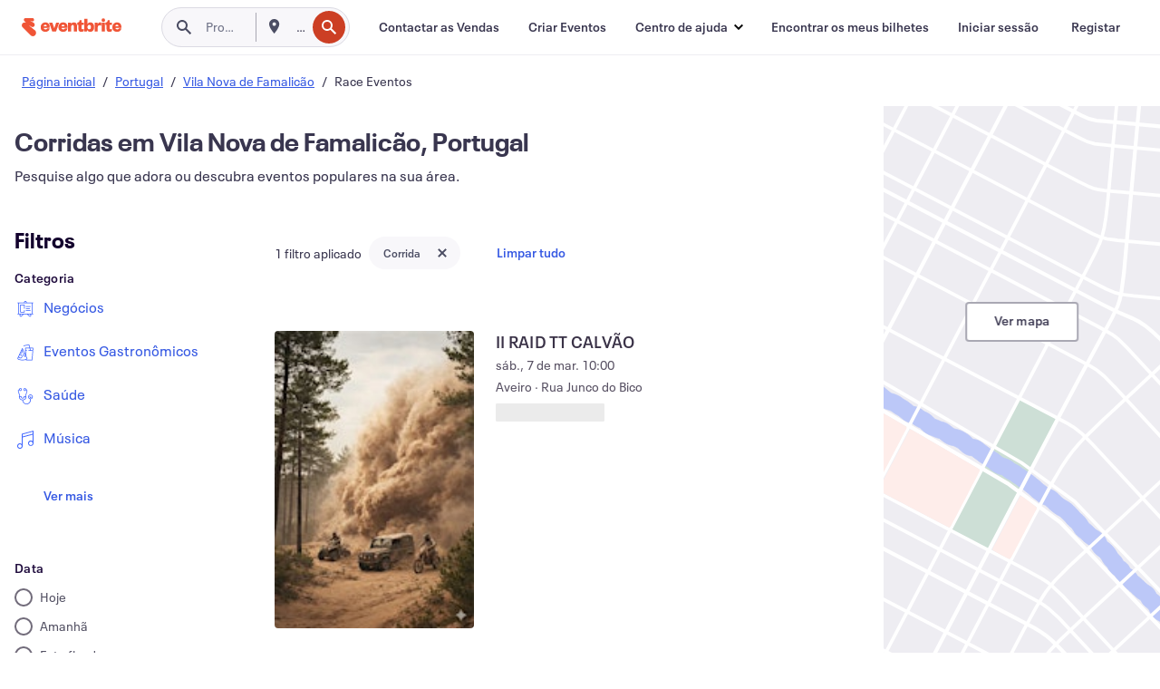

--- FILE ---
content_type: text/html; charset=utf-8
request_url: https://www.eventbrite.pt/d/portugal--vila-nova-de-famalic%C3%A3o/races/
body_size: 265318
content:







<!DOCTYPE html>
    <html xmlns="http://www.w3.org/1999/xhtml" xmlns:fb="http://ogp.me/ns/fb#" lang="pt-pt" translate="no">

    <head>
        <title>
    Melhor Corrida em Vila Nova de Famalicão, Portugal - Eventos e atividades | Eventbrite
</title>

        <meta charset="utf-8" />
        <meta http-equiv="X-UA-Compatible" content="IE=edge,chrome=1">
        <meta http-equiv="Content-Language" content="pt" />

        <link rel="preconnect" href="https://cdn.evbstatic.com" />
        <link rel="dns-prefetch" href="https://cdn.evbstatic.com" />

        <link rel="preconnect" href="https://img.evbuc.com" />
        <link rel="dns-prefetch" href="https://img.evbuc.com" />

        <link rel="preconnect" href="https://cdntranscend.eventbrite.com" />
        <link rel="dns-prefetch" href="https://cdntranscend.eventbrite.com" />
        <link rel="preconnect" href="https://synctranscend.eventbrite.com" />
        <link rel="dns-prefetch" href="https://synctranscend.eventbrite.com" />

        <link rel="preconnect" href="https://cdn.branch.io" />
        <link rel="dns-prefetch" href="https://cdn.branch.io" />

        <link rel="preconnect" href="https://www.googletagmanager.com" />
        <link rel="dns-prefetch" href="https://www.googletagmanager.com" />

        

    <link rel="icon" type="image/png" href="https://cdn.evbstatic.com/s3-build/prod/21198694032-rc2026-01-21_20.04-py27-57288e4/django/images/favicons/favicon-32x32.png" sizes="32x32">
    <link rel="icon" type="image/png" href="https://cdn.evbstatic.com/s3-build/prod/21198694032-rc2026-01-21_20.04-py27-57288e4/django/images/favicons/favicon-194x194.png" sizes="194x194">
    <link rel="icon" type="image/png" href="https://cdn.evbstatic.com/s3-build/prod/21198694032-rc2026-01-21_20.04-py27-57288e4/django/images/favicons/favicon-96x96.png" sizes="96x96">
    <link rel="icon" type="image/png" href="https://cdn.evbstatic.com/s3-build/prod/21198694032-rc2026-01-21_20.04-py27-57288e4/django/images/favicons/android-chrome-192x192.png" sizes="192x192">
    <link rel="icon" type="image/png" href="https://cdn.evbstatic.com/s3-build/prod/21198694032-rc2026-01-21_20.04-py27-57288e4/django/images/favicons/favicon-16x16.png" sizes="16x16">
    <link rel="shortcut icon" href="https://cdn.evbstatic.com/s3-build/prod/21198694032-rc2026-01-21_20.04-py27-57288e4/django/images/favicons/favicon.ico">

<link rel="mask-icon" href="https://cdn.evbstatic.com/s3-build/prod/21198694032-rc2026-01-21_20.04-py27-57288e4/django/images/favicons/safari-pinned-tab.svg" color="#f6682f">
<meta name="apple-mobile-web-app-title" content="Eventbrite">
<meta name="application-name" content="Eventbrite">
<meta name="msapplication-TileColor" content="#f6682f">
<meta name="msapplication-TileImage" content="https://cdn.evbstatic.com/s3-build/prod/21198694032-rc2026-01-21_20.04-py27-57288e4/django/images/favicons/mstile-144x144.png">
<meta name="theme-color" content="#f6682f">

        <link rel="apple-touch-icon" href="https://cdn.evbstatic.com/s3-build/prod/21198694032-rc2026-01-21_20.04-py27-57288e4/django/images/touch_icons/apple-touch-icon-180x180.png">


        
    <link rel="manifest" href="https://cdn.evbstatic.com/s3-build/prod/21198694032-rc2026-01-21_20.04-py27-57288e4/django/images/favicons/manifest.webmanifest">


        <meta name="y_key" content="d92e23811007b438">
        <meta name="msvalidate.01" content="A9AB07B7E430E4608E0BC57AFA5004AA" />

        
    
        <meta property="fb:app_id" content="28218816837"/>
    
    <meta property="og:site_name" content="Eventbrite"/>
        <meta property="og:image" content="https://img.evbuc.com/https%3A%2F%2Fcdn.evbuc.com%2Fimages%2F1174401596%2F2988214028545%2F1%2Foriginal.20260109-115131?h=200&amp;auto=format%2Ccompress&amp;q=75&amp;sharp=10&amp;s=2e108d35969612908e2e7b3000618e6f"/>
    <meta property="og:title" content="Melhor Corrida em Vila Nova de Famalicão, Portugal - Eventos e atividades | Eventbrite" />
        <meta property="og:description" content="Descubra corridas em Vila Nova de Famalicão, Portugal. De workshops a conferências, encontre eventos que se adequam aos seus interesses e horário." />
    <meta property="og:url" content="https://www.eventbrite.pt/d/portugal--vila-nova-de-famalicão/races/"/>

        <meta property="og:type" content="website" />
    <!--The default time to live is 7 days, we are bumping to 9 days to test if this reduces crawler traffic,
    documented in ticket EB-85484-->
    <meta property="og:ttl" content="777600">


    
    <meta name="twitter:card" content="summary_large_image" />
    <meta name="twitter:site" content="@eventbrite" />
    <meta name="twitter:title" content="Melhor Corrida em Vila Nova de Famalicão, Portugal - Eventos e atividades | Eventbrite" />
        <meta name="twitter:description" content="Descubra corridas em Vila Nova de Famalicão, Portugal. De workshops a conferências, encontre eventos que se adequam aos seus interesses e horário." />




        


        


        
        

        <link rel="preconnect" href="https://cdn.evbstatic.com/s3-build/fe/build/discover--10.8.4--eds-4.3.143.css" /><link  rel="stylesheet" type="text/css" href="https://cdn.evbstatic.com/s3-build/fe/build/discover--10.8.4--eds-4.3.143.css" />
<link rel="preconnect" href="https://cdn.evbstatic.com/s3-build/fe/dist/fonts/1.0.1/styles/fonts.css" /><link  rel="stylesheet" type="text/css" href="https://cdn.evbstatic.com/s3-build/fe/dist/fonts/1.0.1/styles/fonts.css" />
<link rel="preconnect" href="https://cdn.evbstatic.com/s3-build/fe/dist/fonts-extended/1.0.1/styles/fonts-extended.css" /><link  rel="stylesheet" type="text/css" href="https://cdn.evbstatic.com/s3-build/fe/dist/fonts-extended/1.0.1/styles/fonts-extended.css" />
        <link data-chunk="discover" rel="stylesheet" href="https://cdn.evbstatic.com/s3-build/fe/build/discover.2b1d2d47fd54c9e5f643.css">
<link data-chunk="search" rel="stylesheet" href="https://cdn.evbstatic.com/s3-build/fe/build/4197.566a062242fffe530fb4.css">
<link data-chunk="search" rel="stylesheet" href="https://cdn.evbstatic.com/s3-build/fe/build/8297.58b6d0672d9c37c86d78.css">
<link data-chunk="search" rel="stylesheet" href="https://cdn.evbstatic.com/s3-build/fe/build/6111.594da311d93a4555d7f7.css">
<link data-chunk="search" rel="stylesheet" href="https://cdn.evbstatic.com/s3-build/fe/build/259.229d7142c3e8d8b3a09e.css">
<link data-chunk="search" rel="stylesheet" href="https://cdn.evbstatic.com/s3-build/fe/build/6385.510c3e23bb1b9c6879d3.css">
<link data-chunk="FilterPanelContainer" rel="stylesheet" href="https://cdn.evbstatic.com/s3-build/fe/build/860.0e35c364ab41273e3896.css">
<link data-chunk="DiscoverHorizontalEventCard" rel="stylesheet" href="https://cdn.evbstatic.com/s3-build/fe/build/1683.460edf61f156e507ee50.css">
<link data-chunk="LowResults" rel="stylesheet" href="https://cdn.evbstatic.com/s3-build/fe/build/4351.e2a7db4aab6b9b388edb.css">
<link data-chunk="LoadingCards" rel="stylesheet" href="https://cdn.evbstatic.com/s3-build/fe/build/9755.e7a1cd5dd7ab85e3031f.css">
<link data-chunk="TagSuggestions" rel="stylesheet" href="https://cdn.evbstatic.com/s3-build/fe/build/4814.830da436c2aed61209fc.css">
<link data-chunk="FilterSuggestions" rel="stylesheet" href="https://cdn.evbstatic.com/s3-build/fe/build/4138.830da436c2aed61209fc.css">
<link data-chunk="components-ThingsToDoShelf" rel="stylesheet" href="https://cdn.evbstatic.com/s3-build/fe/build/4093.91622453fbb1ff287340.css">

        






<script>
    /*global document, window */

var checkoutExternalUrls = [
    '/checkout-external',
    '/tickets-external',
    '/signin/checkout',
];

window.EB = window.EB || {};

window.EB.TranscendConsent = (function () {
    return {
        shouldDisableTranscend: function () {
            if(this.isEmbeddableContent()){
                return true;
            }
            try {
                return this.isCheckoutOrIframe();
            } catch (e) {
                return true;
            }
        },
        isEmbeddableContent: function () {
            return this.isEmbeddableStructuredContent();
        },
        isEmbeddableStructuredContent: function () {
            var structuredContenEmbeddableUrls = [
                '/structured_content/widgets',
            ];
            if(structuredContenEmbeddableUrls.find(function(url){
                return window.location.pathname.indexOf(url) !== -1;
            })){
                return true;
            }
            return false;
        },
        isCheckoutOrIframe: function () {
            return (
                checkoutExternalUrls.indexOf(window.location.pathname) >= 0 ||
                this.isInsideIframe()
            );
        },
        isInsideIframe: function () {
            try {
                return window.self !== window.top;
            } catch (e) {
                return true;
            }
        },
        isNonTld: function () {
            try {
                return !['evbdev', 'evbqa', 'eventbrite'].find(
                    (env) => window.parent.location.hostname.indexOf(env) >= 0,
                );
            } catch (e) {
                return true;
            }
        },
        isInsideNonTldIframe: function () {
            return this.isInsideIframe() && this.isNonTld();
        },
    };
})();

</script>

<script type="text/javascript">
    // Define dataLayer and the gtag function.
    window.dataLayer = window.dataLayer || [];
    if (typeof gtag !== 'function') function gtag(){ dataLayer.push(arguments); }
    gtag('set', 'developer_id.dOGRkZj', true);

    // Passing ad click, client ID, and session ID information in URLs
    gtag('set', 'url_passthrough', true);
    
</script>

<!-- Transcend Consent Airgap Code-->
    <script
        data-cfasync="false"
        src="https://cdntranscend.eventbrite.com/cm/f2747157-cf59-4ef1-8703-018defe51764/airgap.js"
        data-sync-endpoint="https://synctranscend.eventbrite.com/consent-manager/f2747157-cf59-4ef1-8703-018defe51764"
        data-ui-z-index="550"
        data-tracker-overrides="[...] GoogleConsentMode:security_storage=Essential"
        data-protect-realms="self"
        data-ui-shadow-root="open"
        data-locale="pt-BR"
        data-local-sync="allow-network-observable"
></script>
<!-- END Transcend Consent Airgap Code -->


        

<script>
    const regimes = window.airgap && window.airgap.getRegimes ? window.airgap.getRegimes() : null;
    const defaultRegime = regimes ? regimes.values().next().value : "CPRA";
    console.log("Regime detected is "+ defaultRegime + ", loading transcend via core")
    
    if (!EB.TranscendConsent.shouldDisableTranscend()) {
      try{
        // Add the event listener
        window.airgap.addEventListener(
          'sync',
          () => {
            console.log("Sync done: Show banner")
            window.transcend.ready((transcend) => {
              transcend.autoShowConsentManager();
            })
          },
          { once: true } // we only want this to run on initial sync
        );
      }catch(error) {
        console.error("Failed to sync and load the banner")
      }  
    } else {
            console.log("Do not show banner")
    }
    dataLayer.push({ event: "transcendLoaded" });
</script>

        
    

        <script type="text/javascript">
        //<![CDATA[
        (function() {
            var ga = document.createElement('script'); ga.type = 'text/javascript'; ga.defer = true;
            ga.src = ('https:' == document.location.protocol ? 'https://ssl' : 'http://www') + '.google-analytics.com/ga.js';
            var s = document.getElementsByTagName('script')[0]; s.parentNode.insertBefore(ga, s);
        })();

        var _gaq = _gaq || [];
        //]]>
        </script>
        <script>
            (function(i,s,o,g,r,a,m){i['GoogleAnalyticsObject']=r;i[r]=i[r]||function(){
                (i[r].q=i[r].q||[]).push(arguments)},i[r].l=1*new Date();a=s.createElement(o),
                m=s.getElementsByTagName(o)[0];a.async=1;a.src=g;m.parentNode.insertBefore(a,m)
            })(window,document,'script','//www.google-analytics.com/analytics.js','ga');

            ga('create', 'UA-141520-1', {'allowLinker': true, 'cookieFlags': 'SameSite=None; Secure' }, 'auto');



            ga('set', 'forceSSL', true);
        </script>


        
    
        <!-- Google Tag Manager - Eventbrite - Main container-->
            <script type="text/javascript">
                window.dataLayer = window.dataLayer || [];
                dataLayer.push({
                    'dfaPartnerID': 'dfa_partner_id_not_set',
                    'publicUserID': ''
                });
                
        (function(w,d,s,l,i){w[l]=w[l]||[];w[l].push({'gtm.start':
        new Date().getTime(),event:'gtm.js'});var f=d.getElementsByTagName(s)[0],
        j=d.createElement(s),dl=l!='dataLayer'?'&l='+l:'';j.async=true;j.src=
        'https://www.googletagmanager.com/gtm.js?id='+i+dl;f.parentNode.insertBefore(j,f);
        })(window,document,'script','dataLayer','GTM-5P8FXJ');
        
            </script>
        <!-- End Google Tag Manager -->


        
    




        

<script type="text/javascript">

    var customActions = {
        SaveClicked: 'save_event',
    };
    var branchMedatata = { metadata : {} };
    //Adding user authenticated metatag

    (function(b,r,a,n,c,h,_,s,d,k){if(!b[n]||!b[n]._q){for(;s<_.length;)c(h,_[s++]);d=r.createElement(a);d.defer=1;d.src="https://cdn.branch.io/branch-latest.min.js";k=r.getElementsByTagName(a)[0];k.parentNode.insertBefore(d,k);b[n]=h}})(window,document,"script","branch",function(b,r){b[r]=function(){b._q.push([r,arguments])}},{_q:[],_v:1},"addListener applyCode autoAppIndex banner closeBanner closeJourney creditHistory credits data deepview deepviewCta first getCode init link logout redeem referrals removeListener sendSMS setBranchViewData setIdentity track validateCode trackCommerceEvent logEvent disableTracking".split(" "), 0);
        branch.init('key_live_epYrpbv3NngOvWj47OM81jmgCFkeYUlx' , branchMedatata, function(err, data) {branch.addListener(branchListener);});
        
    function branchListener(eventName, data) {

        var eventsToTrack = [
            'didShowJourney',
            'didClickJourneyCTA',
            'didClickJourneyClose',
        ]; // List of events to track

        if (eventName && data && data.journey_link_data && eventsToTrack.includes(eventName)){
            var journeyName = data.journey_link_data.journey_name + ' - ' + data.journey_link_data.view_name +' - ' + data.journey_link_data.journey_id;
            trackEventBranchIO(eventName, journeyName);    
        }
    }

    function trackEventBranchIO(eventName, journeyName){

        if(window && window.dataLayer){
            window.dataLayer.push({ 
            eventName, eventData: { journeyName }, 
            // Required:
            event: "track", 
            sendToHeap: true 
            });
        
        };
    }

    function addBranchIOMetatags(
        name,
        content,
        extraData = null,
    ){
        
        var metadata = {
            [name]: content,
            custom_action: customActions[name] ? customActions[name] : name,
        };

        //Keep userAuthenticated metadata

        //Adding metadata
        addMetadata(metadata);

        //Add extra data
        extraData && addMetadata(extraData);

        branch.track('pageview');        
    }   
    
   function addMetadata(branchData){
        if (document) {
            Object.entries(branchData).forEach(([key, value]) => {
                const meta = document.createElement('meta');
                meta.content = value;
                meta.name = 'branch:deeplink:' + key;
                document.head.appendChild(meta);
            });
        }
    }
</script>


        
            
    





<meta name="robots" content="noindex, follow, " />

    
    <meta name="description" content="Descubra corridas em Vila Nova de Famalicão, Portugal. De workshops a conferências, encontre eventos que se adequam aos seus interesses e horário." />
        <meta name="viewport" content="initial-scale=1, width=device-width">

        

        
                
        
    </head>

    

    <body class="">
        
    
        <noscript>
            <iframe src="https://www.googletagmanager.com/ns.html?id=GTM-5P8FXJ"
            height="0" width="0" style="display:none;visibility:hidden"></iframe>
        </noscript>


        
    <div class="eds-g-grid eds-l-mar-top-2 eds-l-mar-bot-2 eds-hide" id="unsupported-browser-alert">
    <div class="eds-g-cell eds-g-cell-1-1">
        <div class="eds-notification-bar eds-notification-bar--warning">
            <span>
                Sua versão do Internet Explorer não é mais compatível. Por favor, <a href="/support/articles/en_US/Troubleshooting/how-to-troubleshoot-internet-browser-issues" target="_blank"> atualize seu navegador </a>.
            </span>
        </div>
    </div>
</div>
<script type='text/javascript'>
	function isItIE() {
	  user_agent = navigator.userAgent;
	  var is_it_ie = user_agent.indexOf("MSIE ") > -1 || user_agent.indexOf("Trident/") > -1;
	  return is_it_ie;
	}
	if (isItIE()){
        var alert = document.getElementById('unsupported-browser-alert');
        var newClasses = alert.className.split('eds-hide').join('');
        alert.className = newClasses;
	}
</script>


        
            <div id="root"><div class="eds-structure eds-structure--min-height" data-spec="eds-structure"><div class="eds-structure__header"><header class="GlobalNav-module__main___jfEt2 GlobalNav-module__withSearchDropdown___GARO5"><nav aria-label="Navegação principal" data-testid="global-nav" class="GlobalNav-module__navContainer___3so1o"><div class="GlobalNav-module__navWrapper___1bK0r"><div class="GlobalNav-module__mobileNavTopSection___3piCz"><div class="GlobalNav-module__logo___1m77E" tabindex="-1"><a href="https://www.eventbrite.pt/" aria-label="Página inicial" style="background-color:transparent" class="Logo-module__desktop___34U8a" tabindex="0" data-heap-id="seo-global-nav-logo-desktop-click"><i class="eds-vector-image eds-brand--small eds-vector-image--ui-orange eds-vector-image--block eds-vector-image-size--reset" title="Eventbrite" data-spec="icon" data-testid="icon" style="height:auto;width:110px"><svg id="logo-wordmark-brand_svg__Layer_1" x="0" y="0" viewBox="0 0 2300 400.8" xml:space="preserve"><style>
        .logo-wordmark-brand_svg__st3{fill:#221d19}
    </style><g><g><path class="logo-wordmark-brand_svg__st3" d="M794 99.5l-43.2 123H749l-43.1-123h-75.6l73.8 198h85.8l73.8-198zM1204.1 94.1c-29.8 0-53.4 13.3-64 35.1V99.5h-72v198.1h72v-97.3c0-29.8 9.8-49.3 34.2-49.3 21.8 0 29.4 14.2 29.4 41.3v105.2h72V173.2c0-41.3-17.4-79.1-71.6-79.1zM1753.1 134.6V99.5h-72v198.1h72V207c0-33.3 16.5-47.7 43.1-47.7 13.8 0 28.9 2.7 38.7 8.5v-68c-4.9-4-15.6-7.6-27.6-7.6-26.2 0-47.1 20.2-54.2 42.4zM1846.9 99.5h72v198.1h-72z"></path><circle class="logo-wordmark-brand_svg__st3" cx="1882.9" cy="44.9" r="40.7"></circle><path class="logo-wordmark-brand_svg__st3" d="M2028.9 221.5v-72.4h51.6V99.4h-51.6V44.8h-43.2c0 30.2-24.5 54.6-54.7 54.6v49.7h26.7v93.2c0 46.7 31.5 60.4 64.9 60.4 27.1 0 44.4-6.7 59.6-17.8v-46.6c-12 4.9-21.8 6.7-30.6 6.7-14.7.1-22.7-6.6-22.7-23.5zM1402 245.1s-.1 0 0 0h-.2c-14.6 0-22.5-6.7-22.5-23.5v-72.4h51.6V99.4h-51.6V44.8h-43.2c0 30.2-24.5 54.6-54.7 54.6h-.1v49.7h26.7v93.2c0 46.7 31.5 60.4 64.9 60.4 27.1 0 44.4-6.7 59.6-17.8v-46.6c-11.9 4.9-21.7 6.8-30.5 6.8zM1402 245.1h-.1.1c-.1 0 0 0 0 0zM543.9 94.2c-61.7 0-107.9 44.9-107.9 107.5 0 63.1 45.3 101.3 108.8 101.3 57.7 0 92.2-30.1 100.4-76h-59.1c-6.7 15.5-19.1 22.2-38.6 22.2-21.8 0-39.5-11.5-41.3-36h139v-20c-.1-53.7-35.2-99-101.3-99zM507 178.6c2.7-18.7 12.9-32.9 36-32.9 21.3 0 32.9 15.1 33.8 32.9H507zM954.1 94.2c-61.7 0-107.9 44.9-107.9 107.5 0 63.1 45.3 101.3 108.8 101.3 57.7 0 92.2-30.1 100.4-76h-59.1c-6.7 15.5-19.1 22.2-38.6 22.2-21.8 0-39.5-11.5-41.3-36h139v-20c0-53.7-35.1-99-101.3-99zm-36.9 84.4c2.7-18.7 12.9-32.9 36-32.9 21.3 0 32.9 15.1 33.8 32.9h-69.8zM2300 193.2c0-53.7-35.1-99-101.3-99-61.7 0-107.9 44.9-107.9 107.5 0 63.1 45.3 101.3 108.8 101.3 57.7 0 92.2-30.1 100.4-76h-59.1c-6.7 15.5-19.1 22.2-38.6 22.2-21.8 0-39.5-11.5-41.3-36h139v-20zm-138.1-14.6c2.7-18.7 12.9-32.9 36-32.9 21.3 0 32.9 15.1 33.8 32.9h-69.8zM1582 93.8c-33.3 0-55.6 16-65.4 39.6v-116h-72v280.1h55.6l12.4-34.2c11.1 24 36 39.6 68 39.6 59.6 0 89.4-45.8 89.4-104.5 0-58.4-29.8-104.6-88-104.6zm-25.3 153.4c-24.5 0-40-18.7-40-47.6V197c0-28.5 15.6-47.1 40-47.1 28 0 40.9 20 40.9 48.5 0 28.8-12.9 48.8-40.9 48.8z"></path></g><path class="logo-wordmark-brand_svg__st3" d="M302.8 269L170.1 165.6c-2.2-1.7.1-5.1 2.5-3.7l51.8 29c23.5 13.2 53.2 5.5 67.4-17.3 15-24.1 7.1-55.8-17.5-70l-76-43.9c-2.4-1.4-.6-5.1 2-4l34.9 14c.1 0 .9.3 1.2.4 3.7 1.3 7.7 2 11.8 2 18.9 0 34.5-15 35.8-32.8C285.7 16.1 268.1 0 247 0H85.6C64.9 0 47.4 16.9 47.7 37.6c.1 11 5.1 20.8 12.8 27.5 5.8 5.1 25.4 20.7 34.7 28.2 1.7 1.3.7 4-1.4 4H61.5C27.5 97.5 0 125.1 0 159.1c0 17.2 7 32.7 18.4 44l187.1 177.8c13.2 12.3 31 19.9 50.5 19.9 41 0 74.2-33.2 74.2-74.2-.1-23.2-10.7-44-27.4-57.6z"></path></g></svg><span class="eds-is-hidden-accessible">Eventbrite</span></i></a><a href="https://www.eventbrite.pt/" aria-label="Página inicial" style="background-color:transparent" class="Logo-module__mobile___2HSZd" tabindex="0" data-heap-id="seo-global-nav-logo-mobile-click"><i class="eds-vector-image eds-brand--small eds-vector-image--ui-orange eds-vector-image--block eds-vector-image-size--reset" title="Eventbrite" data-spec="icon" data-testid="icon" style="height:24px;width:24px"><svg id="logo-e-brand_svg__Layer_1" x="0" y="0" viewBox="0 0 1000 1213.9" xml:space="preserve"><style></style><g><path d="M917 814.9L515.3 501.7c-6.7-5.1.2-15.4 7.5-11.3l156.9 87.9c71.1 39.9 161 16.8 204.1-52.4 45.4-73 21.4-169.1-53.2-212.2L600.4 180.6c-7.3-4.3-1.9-15.3 6-12.2l105.8 42.3c.2.1 2.7 1 3.7 1.3 11.2 3.9 23.3 6.1 35.9 6.1 57.4 0 104.5-45.4 108.6-99.4C865.5 48.9 812 0 748.2 0h-489c-62.8 0-115.5 51.3-114.7 113.9.4 33.3 15.3 63 38.7 83.4 17.6 15.3 76.9 62.8 105.1 85.3 5 4 2.2 12.1-4.3 12.1h-97.9C83.2 295.3 0 378.9 0 482c0 52.1 21.3 99.2 55.6 133.1l566.6 538.5c40.1 37.4 93.9 60.3 153.1 60.3 124.1 0 224.7-100.6 224.7-224.7 0-70.3-32.4-133.1-83-174.3z" fill="#221d19"></path></g></svg><span class="eds-is-hidden-accessible">Eventbrite</span></i></a></div><div class="GlobalNav-module__mobileNavLinks___3XK3A"><ul class="GlobalNav-module__mobileNavLinkContainer___2IozU"><li class="GlobalNav-module__mobileNavListLink___3VHlx"><a class="NavLink-module__main___3_J-1 GlobalNav-module__mobileLogin___3ohFw" href="https://www.eventbrite.pt/signin/signup/?referrer=%2Fmytickets" data-testid="navLink" aria-label="Encontrar os meus bilhetes" data-heap-id="seo-global-nav-link-find-my-tickets-click"><span aria-label="Encontrar os meus bilhetes">Encontrar os meus bilhetes</span></a></li><li class="GlobalNav-module__mobileNavListLink___3VHlx"><a class="NavLink-module__main___3_J-1 GlobalNav-module__mobileLogin___3ohFw" href="https://www.eventbrite.pt/signin/?referrer=%2Fd%2Fportugal--vila-nova-de-famalic%25C3%25A3o%2Fraces%2F" data-testid="navLink" aria-label="Iniciar sessão" data-heap-id="seo-global-nav-link-login-click" rel="nofollow"><span aria-label="Iniciar sessão">Iniciar sessão</span></a></li><li class="GlobalNav-module__mobileNavListLink___3VHlx"><a class="NavLink-module__main___3_J-1 GlobalNav-module__mobileSignup___1625C" href="https://www.eventbrite.pt/signin/signup/?referrer=%2Fd%2Fportugal--vila-nova-de-famalic%25C3%25A3o%2Fraces%2F" data-testid="navLink" aria-label="Registar" data-heap-id="seo-global-nav-link-signup-click" rel="nofollow"><span aria-label="Registar">Registar</span></a></li><li data-heap-id="seo-global-nav-dropdown-mobile-click" class="MobileDropdown-module__mobileDropdown___1-DuJ" tabindex="0"><i class="Icon_root__1kdkz Icon_icon-small__1kdkz" aria-hidden="true"><svg xmlns="http://www.w3.org/2000/svg" width="24" height="24" fill="#3A3247" viewBox="0 0 24 24"><path d="M20 5H4v2h16zM4 11h16v2H4zm0 6h16v2H4z" clip-rule="evenodd"></path></svg></i><i class="Icon_root__1kdkz Icon_icon-small__1kdkz" aria-hidden="true"><svg xmlns="http://www.w3.org/2000/svg" width="24" height="24" fill="#3A3247" viewBox="0 0 24 24"><path d="m13.4 12 3.5-3.5-1.4-1.4-3.5 3.5-3.5-3.5-1.4 1.4 3.5 3.5-3.5 3.5 1.4 1.4 3.5-3.5 3.5 3.5 1.4-1.4z"></path></svg></i><ul class="Dropdown-module__dropdown___3wMWo" aria-label="submenu" data-testid="global-nav-dropdown"><li data-testid="link-container__level1" class="Dropdown-module__navLinkContainer___IFjfQ"><a class="NavLink-module__main___3_J-1 nav-link__dropdown nav-link__dropdpown__level1" href="https://www.eventbrite.pt/d/local/events/" data-testid="navLink" aria-label="Procurar eventos" data-heap-id="seo-global-nav-link-find-events-click"><span data-testid="navLink-icon" class=""><i class="Icon_root__1kdkz Icon_icon-small__1kdkz" aria-hidden="true"><i class="Icon_root__1kdkz Icon_icon-small__1kdkz" aria-hidden="true"><svg xmlns="http://www.w3.org/2000/svg" width="24" height="24" fill="#3A3247" viewBox="0 0 24 24"><path d="M10 13h4v-2h-4zm6 5h-.413c-.603-1.437-1.833-2.424-3.587-2.424S9.016 16.563 8.413 18H8V6h.413C9.016 7.437 10.246 8.424 12 8.424S14.984 7.437 15.587 6H16zM14 4s0 2.424-2 2.424S10 4 10 4H6v16h4s0-2.424 2-2.424S14 20 14 20h4V4z" clip-rule="evenodd"></path></svg></i></i></span><span aria-label="Procurar eventos">Procurar eventos</span></a></li><li class="NestedDropdownItem-module__nestedDropdownTrigger___3e99X" tabindex="-1"><span data-heap-id="seo-global-nav-dropdown-create-events-click" class="NestedDropdownItem-module__titleContainer___28qcS" tabindex="0"><span class="NestedDropdownItem-module__iconContainer___1eN6Z"><i class="eds-vector-image eds-icon--small" data-spec="icon" data-testid="icon" aria-hidden="true"><i class="Icon_root__1kdkz Icon_icon-small__1kdkz" aria-hidden="true"><svg xmlns="http://www.w3.org/2000/svg" width="24" height="24" fill="#3A3247" viewBox="0 0 24 24"><path d="M17 6.5v-2h-2v2H9v-2H7v2H5v13h14v-13zm0 11H7v-7h10v8z" clip-rule="evenodd"></path></svg></i></i></span><span>Criar Eventos</span><span class="NestedDropdownItem-module__arrowIcons___2NwH6"><i class="eds-vector-image eds-icon--small" data-spec="icon" data-testid="icon" aria-hidden="true"><svg id="chevron-up-chunky_svg__eds-icon--chevron-up-chunky_svg" x="0" y="0" viewBox="0 0 24 24" xml:space="preserve"><path id="chevron-up-chunky_svg__eds-icon--chevron-up-chunky_base" fill-rule="evenodd" clip-rule="evenodd" d="M17 13.8l-5-5-5 5 1.4 1.4 3.6-3.6 3.6 3.6z"></path></svg></i><i class="eds-vector-image eds-icon--small" data-spec="icon" data-testid="icon" aria-hidden="true"><svg id="chevron-down-chunky_svg__eds-icon--chevron-down-chunky_svg" x="0" y="0" viewBox="0 0 24 24" xml:space="preserve"><path id="chevron-down-chunky_svg__eds-icon--chevron-down-chunky_base" fill-rule="evenodd" clip-rule="evenodd" d="M7 10.2l5 5 5-5-1.4-1.4-3.6 3.6-3.6-3.6z"></path></svg></i></span></span><ul class="NestedDropdownItem-module__submenu___3TV4u" aria-label="submenu"><li data-heap-id="seo-global-nav-dropdown-solutions-click" tabindex="0" class="SecondaryDropdown-module__secondaryDropdownTrigger___2tgnG" data-globalnav-text="Solutions"><span class="SecondaryDropdown-module__titleContainer___2j-cS"><span>Soluções</span><span class="SecondaryDropdown-module__iconContainer___14tna"><i class="eds-vector-image eds-icon--small" data-spec="icon" data-testid="icon" aria-hidden="true"><svg id="chevron-right-chunky_svg__eds-icon--chevron-right-chunky_svg" x="0" y="0" viewBox="0 0 24 24" xml:space="preserve"><path id="chevron-right-chunky_svg__eds-icon--chevron-right-chunky_base" fill-rule="evenodd" clip-rule="evenodd" d="M10.2 17l5-5-5-5-1.4 1.4 3.6 3.6-3.6 3.6z"></path></svg></i></span></span><ul class="SecondaryDropdown-module__secondaryDropdown___3kH0U"><button tabindex="0"><svg id="chevron-left-chunky_svg__eds-icon--chevron-left-chunky_svg" x="0" y="0" viewBox="0 0 24 24" xml:space="preserve"><path id="chevron-left-chunky_svg__eds-icon--chevron-left-chunky_base" fill-rule="evenodd" clip-rule="evenodd" d="M13.8 7l-5 5 5 5 1.4-1.4-3.6-3.6 3.6-3.6z"></path></svg>Soluções</button><li class="SecondaryDropdown-module__navLinkContainer___1UKfq"><a class="NavLink-module__main___3_J-1 nav-link__dropdown" href="https://www.eventbrite.pt/l/sell-tickets/" data-testid="navLink" aria-label="Emissão de bilhetes do evento" data-heap-id="seo-global-nav-link-event-ticketing-click"><span aria-label="Emissão de bilhetes do evento">Emissão de bilhetes do evento</span></a></li><li class="SecondaryDropdown-module__navLinkContainer___1UKfq"><a class="NavLink-module__main___3_J-1 nav-link__dropdown" href="https://www.eventbrite.pt/organizer/features/event-marketing-platform/" data-testid="navLink" aria-label="Plataforma de marketing de eventos" data-heap-id="seo-global-nav-link-marketing-suite-click"><span aria-label="Plataforma de marketing de eventos">Plataforma de marketing de eventos</span></a></li><li class="SecondaryDropdown-module__navLinkContainer___1UKfq"><a class="NavLink-module__main___3_J-1 nav-link__dropdown" href="https://www.eventbrite.pt/l/eventbrite-ads/" data-testid="navLink" aria-label="Anúncios Eventbrite" data-heap-id="seo-global-nav-link-eventbrite-ads-click"><span aria-label="Anúncios Eventbrite">Anúncios Eventbrite</span></a></li><li class="SecondaryDropdown-module__navLinkContainer___1UKfq"><a class="NavLink-module__main___3_J-1 nav-link__dropdown" href="https://www.eventbrite.pt/l/event-payment/" data-testid="navLink" aria-label="Pagamentos" data-heap-id="seo-global-nav-link-payments-click"><span aria-label="Pagamentos">Pagamentos</span></a></li></ul></li><li data-heap-id="seo-global-nav-dropdown-industry-click" tabindex="0" class="SecondaryDropdown-module__secondaryDropdownTrigger___2tgnG" data-globalnav-text="Industry"><span class="SecondaryDropdown-module__titleContainer___2j-cS"><span>Indústria</span><span class="SecondaryDropdown-module__iconContainer___14tna"><i class="eds-vector-image eds-icon--small" data-spec="icon" data-testid="icon" aria-hidden="true"><svg id="chevron-right-chunky_svg__eds-icon--chevron-right-chunky_svg" x="0" y="0" viewBox="0 0 24 24" xml:space="preserve"><path id="chevron-right-chunky_svg__eds-icon--chevron-right-chunky_base" fill-rule="evenodd" clip-rule="evenodd" d="M10.2 17l5-5-5-5-1.4 1.4 3.6 3.6-3.6 3.6z"></path></svg></i></span></span><ul class="SecondaryDropdown-module__secondaryDropdown___3kH0U"><button tabindex="0"><svg id="chevron-left-chunky_svg__eds-icon--chevron-left-chunky_svg" x="0" y="0" viewBox="0 0 24 24" xml:space="preserve"><path id="chevron-left-chunky_svg__eds-icon--chevron-left-chunky_base" fill-rule="evenodd" clip-rule="evenodd" d="M13.8 7l-5 5 5 5 1.4-1.4-3.6-3.6 3.6-3.6z"></path></svg>Indústria</button><li class="SecondaryDropdown-module__navLinkContainer___1UKfq"><a class="NavLink-module__main___3_J-1 nav-link__dropdown" href="https://www.eventbrite.pt/l/music/" data-testid="navLink" aria-label="Música" data-heap-id="seo-global-nav-link-music-click"><span aria-label="Música">Música</span></a></li><li class="SecondaryDropdown-module__navLinkContainer___1UKfq"><a class="NavLink-module__main___3_J-1 nav-link__dropdown" href="https://www.eventbrite.pt/organizer/event-industry/food-drink-event-ticketing/" data-testid="navLink" aria-label="Alimentação &amp; Bebidas" data-heap-id="seo-global-nav-link-food-&amp;-beverage-click"><span aria-label="Alimentação &amp; Bebidas">Alimentação &amp; Bebidas</span></a></li><li class="SecondaryDropdown-module__navLinkContainer___1UKfq"><a class="NavLink-module__main___3_J-1 nav-link__dropdown" href="https://www.eventbrite.pt/organizer/event-industry/performing-arts/" data-testid="navLink" aria-label="Artes performativas" data-heap-id="seo-global-nav-link-performing-arts-click"><span aria-label="Artes performativas">Artes performativas</span></a></li><li class="SecondaryDropdown-module__navLinkContainer___1UKfq"><a class="NavLink-module__main___3_J-1 nav-link__dropdown" href="https://www.eventbrite.pt/l/npo/" data-testid="navLink" aria-label="Caridade e Causas" data-heap-id="seo-global-nav-link-charity-&amp;-causes-click"><span aria-label="Caridade e Causas">Caridade e Causas</span></a></li><li class="SecondaryDropdown-module__navLinkContainer___1UKfq"><a class="NavLink-module__main___3_J-1 nav-link__dropdown" href="https://www.eventbrite.pt/organizer/event-format/host-retail-events/" data-testid="navLink" aria-label="Retail" data-heap-id="seo-global-nav-link-retail-click"><span aria-label="Retail">Retail</span></a></li></ul></li><li data-heap-id="seo-global-nav-dropdown-event-types-click" tabindex="0" class="SecondaryDropdown-module__secondaryDropdownTrigger___2tgnG" data-globalnav-text="Event Types"><span class="SecondaryDropdown-module__titleContainer___2j-cS"><span>Tipos de evento</span><span class="SecondaryDropdown-module__iconContainer___14tna"><i class="eds-vector-image eds-icon--small" data-spec="icon" data-testid="icon" aria-hidden="true"><svg id="chevron-right-chunky_svg__eds-icon--chevron-right-chunky_svg" x="0" y="0" viewBox="0 0 24 24" xml:space="preserve"><path id="chevron-right-chunky_svg__eds-icon--chevron-right-chunky_base" fill-rule="evenodd" clip-rule="evenodd" d="M10.2 17l5-5-5-5-1.4 1.4 3.6 3.6-3.6 3.6z"></path></svg></i></span></span><ul class="SecondaryDropdown-module__secondaryDropdown___3kH0U"><button tabindex="0"><svg id="chevron-left-chunky_svg__eds-icon--chevron-left-chunky_svg" x="0" y="0" viewBox="0 0 24 24" xml:space="preserve"><path id="chevron-left-chunky_svg__eds-icon--chevron-left-chunky_base" fill-rule="evenodd" clip-rule="evenodd" d="M13.8 7l-5 5 5 5 1.4-1.4-3.6-3.6 3.6-3.6z"></path></svg>Tipos de evento</button><li class="SecondaryDropdown-module__navLinkContainer___1UKfq"><a class="NavLink-module__main___3_J-1 nav-link__dropdown" href="https://www.eventbrite.pt/organizer/event-type/music-venues/" data-testid="navLink" aria-label="Concertos" data-heap-id="seo-global-nav-link-concerts-click"><span aria-label="Concertos">Concertos</span></a></li><li class="SecondaryDropdown-module__navLinkContainer___1UKfq"><a class="NavLink-module__main___3_J-1 nav-link__dropdown" href="https://www.eventbrite.pt/organizer/event-type/create-a-workshop/" data-testid="navLink" aria-label="Aulas e Workshops" data-heap-id="seo-global-nav-link-classes-&amp;-workshops-click"><span aria-label="Aulas e Workshops">Aulas e Workshops</span></a></li><li class="SecondaryDropdown-module__navLinkContainer___1UKfq"><a class="NavLink-module__main___3_J-1 nav-link__dropdown" href="https://www.eventbrite.pt/organizer/event-type/festival-solutions/" data-testid="navLink" aria-label="Festas &amp; Feiras" data-heap-id="seo-global-nav-link-festivals-&amp;-fairs-click"><span aria-label="Festas &amp; Feiras">Festas &amp; Feiras</span></a></li><li class="SecondaryDropdown-module__navLinkContainer___1UKfq"><a class="NavLink-module__main___3_J-1 nav-link__dropdown" href="https://www.eventbrite.pt/l/conferences/" data-testid="navLink" aria-label="Conferências" data-heap-id="seo-global-nav-link-conferences-click"><span aria-label="Conferências">Conferências</span></a></li><li class="SecondaryDropdown-module__navLinkContainer___1UKfq"><a class="NavLink-module__main___3_J-1 nav-link__dropdown" href="https://www.eventbrite.pt/organizer/event-type/eventbrite-for-business/" data-testid="navLink" aria-label="Eventos empresariais" data-heap-id="seo-global-nav-link-corporate-events-click"><span aria-label="Eventos empresariais">Eventos empresariais</span></a></li><li class="SecondaryDropdown-module__navLinkContainer___1UKfq"><a class="NavLink-module__main___3_J-1 nav-link__dropdown" href="https://www.eventbrite.pt/organizer/event-type/virtual-events-platform/" data-testid="navLink" aria-label="Eventos online" data-heap-id="seo-global-nav-link-online-events-click"><span aria-label="Eventos online">Eventos online</span></a></li></ul></li><li data-heap-id="seo-global-nav-dropdown-blog-click" tabindex="0" class="SecondaryDropdown-module__secondaryDropdownTrigger___2tgnG" data-globalnav-text="Blog"><span class="SecondaryDropdown-module__titleContainer___2j-cS"><span>Blog</span><span class="SecondaryDropdown-module__iconContainer___14tna"><i class="eds-vector-image eds-icon--small" data-spec="icon" data-testid="icon" aria-hidden="true"><svg id="chevron-right-chunky_svg__eds-icon--chevron-right-chunky_svg" x="0" y="0" viewBox="0 0 24 24" xml:space="preserve"><path id="chevron-right-chunky_svg__eds-icon--chevron-right-chunky_base" fill-rule="evenodd" clip-rule="evenodd" d="M10.2 17l5-5-5-5-1.4 1.4 3.6 3.6-3.6 3.6z"></path></svg></i></span></span><ul class="SecondaryDropdown-module__secondaryDropdown___3kH0U"><button tabindex="0"><svg id="chevron-left-chunky_svg__eds-icon--chevron-left-chunky_svg" x="0" y="0" viewBox="0 0 24 24" xml:space="preserve"><path id="chevron-left-chunky_svg__eds-icon--chevron-left-chunky_base" fill-rule="evenodd" clip-rule="evenodd" d="M13.8 7l-5 5 5 5 1.4-1.4-3.6-3.6 3.6-3.6z"></path></svg>Blog</button><li class="SecondaryDropdown-module__navLinkContainer___1UKfq"><a class="NavLink-module__main___3_J-1 nav-link__dropdown" href="https://www.eventbrite.pt/blog/category/tips-and-guides/" data-testid="navLink" aria-label="Dicas e guias" data-heap-id="seo-global-nav-link-tips-&amp;-guides-click"><span aria-label="Dicas e guias">Dicas e guias</span></a></li><li class="SecondaryDropdown-module__navLinkContainer___1UKfq"><a class="NavLink-module__main___3_J-1 nav-link__dropdown" href="https://www.eventbrite.pt/blog/category/news-and-trends/" data-testid="navLink" aria-label="Notícias e Tendências" data-heap-id="seo-global-nav-link-news-&amp;-trends-click"><span aria-label="Notícias e Tendências">Notícias e Tendências</span></a></li><li class="SecondaryDropdown-module__navLinkContainer___1UKfq"><a class="NavLink-module__main___3_J-1 nav-link__dropdown" href="https://www.eventbrite.pt/blog/category/community/" data-testid="navLink" aria-label="Comunidade" data-heap-id="seo-global-nav-link-community-click"><span aria-label="Comunidade">Comunidade</span></a></li><li class="SecondaryDropdown-module__navLinkContainer___1UKfq"><a class="NavLink-module__main___3_J-1 nav-link__dropdown" href="https://www.eventbrite.pt/blog/category/tools-and-features/" data-testid="navLink" aria-label="Ferramentas e funcionalidades" data-heap-id="seo-global-nav-link-tools-&amp;-features-click"><span aria-label="Ferramentas e funcionalidades">Ferramentas e funcionalidades</span></a></li></ul></li></ul></li><li data-testid="link-container__level1" class="Dropdown-module__navLinkContainer___IFjfQ"><a class="NavLink-module__main___3_J-1 nav-link__dropdown nav-link__dropdpown__level1" href="https://www.eventbrite.pt/organizer/overview/" data-testid="navLink" aria-label="Criar Eventos" data-heap-id="seo-global-nav-link-create-events-click"><span aria-label="Criar Eventos">Criar Eventos</span></a></li><li data-testid="link-container__level1" class="Dropdown-module__navLinkContainer___IFjfQ"><a class="NavLink-module__main___3_J-1 nav-link__dropdown nav-link__dropdpown__level1" href="https://www.eventbrite.pt/organizer/contact-sales/" data-testid="navLink" aria-label="Contactar as Vendas" data-heap-id="seo-global-nav-link-contact-sales-click"><span aria-label="Contactar as Vendas">Contactar as Vendas</span></a></li><li data-testid="link-container__level1" class="Dropdown-module__navLinkContainer___IFjfQ"><a class="NavLink-module__main___3_J-1 nav-link__dropdown nav-link__dropdpown__level1" href="https://www.eventbrite.pt/signin/signup/?referrer=/manage/events/create/" data-testid="navLink" aria-label="Começar" data-heap-id="seo-global-nav-link-get-started-click"><span style="color:#3659E3" aria-label="Começar">Começar</span></a></li><li class="NestedDropdownItem-module__nestedDropdownTrigger___3e99X" tabindex="-1"><span data-heap-id="seo-global-nav-dropdown-help-center-click" class="NestedDropdownItem-module__titleContainer___28qcS" tabindex="0"><span class="NestedDropdownItem-module__iconContainer___1eN6Z"><i class="eds-vector-image eds-icon--small" data-spec="icon" data-testid="icon" aria-hidden="true"><i class="Icon_root__1kdkz Icon_icon-small__1kdkz" aria-hidden="true"><svg xmlns="http://www.w3.org/2000/svg" width="24" height="24" fill="#3A3247" viewBox="0 0 24 24"><path d="M18 12c0-3.308-2.692-6-6-6s-6 2.692-6 6 2.692 6 6 6 6-2.692 6-6m2 0a8 8 0 1 1-16 0 8 8 0 0 1 16 0m-7.152 1.9a74 74 0 0 0 1.298-2.205q.408-.735.556-1.161.148-.428.148-.834 0-.68-.303-1.174-.302-.495-.902-.76-.6-.266-1.464-.266-1.446 0-2.088.661-.643.66-.643 1.91h1.384q0-.47.099-.78a.88.88 0 0 1 .383-.487q.285-.18.803-.18.667 0 .952.297t.284.828q0 .333-.148.735-.149.402-.575 1.156a95 95 0 0 1-1.34 2.26zm-.815 2.72a.92.92 0 0 0 .66-.254.86.86 0 0 0 .267-.648.9.9 0 0 0-.266-.668.9.9 0 0 0-.661-.259q-.42 0-.674.26a.92.92 0 0 0-.253.667q0 .395.253.648.255.255.674.254" clip-rule="evenodd"></path></svg></i></i></span><span>Centro de ajuda</span><span class="NestedDropdownItem-module__arrowIcons___2NwH6"><i class="eds-vector-image eds-icon--small" data-spec="icon" data-testid="icon" aria-hidden="true"><svg id="chevron-up-chunky_svg__eds-icon--chevron-up-chunky_svg" x="0" y="0" viewBox="0 0 24 24" xml:space="preserve"><path id="chevron-up-chunky_svg__eds-icon--chevron-up-chunky_base" fill-rule="evenodd" clip-rule="evenodd" d="M17 13.8l-5-5-5 5 1.4 1.4 3.6-3.6 3.6 3.6z"></path></svg></i><i class="eds-vector-image eds-icon--small" data-spec="icon" data-testid="icon" aria-hidden="true"><svg id="chevron-down-chunky_svg__eds-icon--chevron-down-chunky_svg" x="0" y="0" viewBox="0 0 24 24" xml:space="preserve"><path id="chevron-down-chunky_svg__eds-icon--chevron-down-chunky_base" fill-rule="evenodd" clip-rule="evenodd" d="M7 10.2l5 5 5-5-1.4-1.4-3.6 3.6-3.6-3.6z"></path></svg></i></span></span><ul class="NestedDropdownItem-module__submenu___3TV4u" aria-label="submenu"><li class="NestedDropdownItem-module__navLinkContainer___2xtE8"><a class="NavLink-module__main___3_J-1 nav-link__dropdown" href="https://www.eventbrite.pt/help/pt-pt/" data-testid="navLink" aria-label="Centro de ajuda" data-heap-id="seo-global-nav-link-help-center-click"><span aria-label="Centro de ajuda">Centro de ajuda</span></a></li><li class="NestedDropdownItem-module__navLinkContainer___2xtE8"><a class="NavLink-module__main___3_J-1 nav-link__dropdown" href="https://www.eventbrite.pt/help/pt-pt/articles/319355/where-are-my-tickets/" data-testid="navLink" aria-label="Encontre os seus bilhetes" data-heap-id="seo-global-nav-link-find-your-tickets-click"><span aria-label="Encontre os seus bilhetes">Encontre os seus bilhetes</span></a></li><li class="NestedDropdownItem-module__navLinkContainer___2xtE8"><a class="NavLink-module__main___3_J-1 nav-link__dropdown" href="https://www.eventbrite.pt/help/pt-pt/articles/647151/how-to-contact-the-event-organizer/" data-testid="navLink" aria-label="Contacte o organizador do seu evento" data-heap-id="seo-global-nav-link-contact-your-event-organizer-click"><span aria-label="Contacte o organizador do seu evento">Contacte o organizador do seu evento</span></a></li></ul></li></ul></li></ul></div></div><div class="GlobalNav-module__searchBar___yz09s"><div class="SearchBar-module__searchBarWithLocation___2HQSB" data-testid="header-search"><span class="Typography_root__487rx #585163 Typography_body-md__487rx SearchBar-module__searchBarContent___ba6Se Typography_align-match-parent__487rx" style="--TypographyColor:#585163"><div class="SearchBar-module__searchLabelContainer___1wVSk" data-heap-id="seo-global-nav-search-bar-search-bar-click"><div class="SearchBar-module__searchLabel___2d_JF"><form class="search-input--header"><div class="eds-field-styled eds-field-styled--basic eds-field-styled--hidden-border" style="margin-bottom:8px" data-automation="input-field-wrapper" data-testid="input-field-wrapper" data-spec="input-field"><div class="eds-field-styled__border-simulation"><div class="eds-field-styled__internal"><span class="eds-field-styled__aside eds-field-styled__aside-prefix eds-field-styled__aside--icon"><i class="eds-vector-image eds-icon--small" data-spec="icon" data-testid="icon" aria-hidden="true"><svg id="magnifying-glass-chunky_svg__eds-icon--magnifying-glass-chunky_svg" x="0" y="0" viewBox="0 0 24 24" xml:space="preserve"><path id="magnifying-glass-chunky_svg__eds-icon--magnifying-glass-chunky_base" fill-rule="evenodd" clip-rule="evenodd" d="M10 14c2.2 0 4-1.8 4-4s-1.8-4-4-4-4 1.8-4 4 1.8 4 4 4zm3.5.9c-1 .7-2.2 1.1-3.5 1.1-3.3 0-6-2.7-6-6s2.7-6 6-6 6 2.7 6 6c0 1.3-.4 2.5-1.1 3.4l5.1 5.1-1.5 1.5-5-5.1z"></path></svg></i></span><div class="eds-field-styled__input-container"><div class="eds-field-styled__label-wrapper"><label class="eds-field-styled__label eds-is-hidden-accessible" id="search-autocomplete-input-label" for="search-autocomplete-input" data-spec="label-label"><span class="eds-label__content">Procurar eventos</span></label></div><input type="search" data-spec="input-field-input-element" class="eds-field-styled__input" id="search-autocomplete-input" name="search-autocomplete-input" placeholder="Procurar eventos" value="" role="" tabindex="0" autoComplete="off" enterkeyhint="search" aria-autocomplete="list" aria-describedby="search-autocomplete-input-annotation" aria-label="" aria-placeholder=""/></div></div></div></div></form></div><div class="SearchBar-module__mobileSearchBarRightSide___29UCg"><div class="searchButtonContainer"><button class="searchButton" type="button"><svg aria-label="botão pesquisar" xmlns="http://www.w3.org/2000/svg" width="36" height="36" fill="none"><circle cx="18" cy="18" r="18"></circle><path fill="#fff" fill-rule="evenodd" d="M20.926 19.426a6 6 0 1 0-1.454 1.468L24.5 26l1.5-1.5-5.074-5.074ZM16 20a4 4 0 1 0 0-8 4 4 0 0 0 0 8Z" clip-rule="evenodd"></path></svg></button></div></div></div><div class="SearchBar-module__dividerAndLocationContainer___3pDfD"><div class="SearchBar-module__dividerContainer___23hQo"><hr class="eds-divider__hr eds-bg-color--ui-500 eds-divider--vertical" data-spec="divider-hr" aria-hidden="true"/></div><div class="SearchBar-module__locationContainer___1-iBX"><div class="SearchBar-module__locationLabel___1AS-h"><div class="location-input--header"><div class="location-autocomplete" data-spec="location-autocomplete"><div tabindex="-1"><div class="eds-autocomplete-field" data-testid="autocomplete-field-wrapper"><div class="eds-autocomplete-field__dropdown-holder"><div class="eds-field-styled eds-field-styled--basic eds-field-styled--content-driven-border" style="margin-bottom:8px" data-automation="input-field-wrapper" data-testid="input-field-wrapper" data-spec="input-field"><div class="eds-field-styled__border-simulation eds-field-styled__border-simulation--empty"><div class="eds-field-styled__internal"><label class="eds-field-styled__aside eds-field-styled__aside-prefix eds-field-styled__aside--icon" for="location-autocomplete"><i class="eds-vector-image eds-icon--small" title="" data-spec="icon" data-testid="icon"><svg id="map-pin-chunky_svg__eds-icon--map-pin-chunky_svg" x="0" y="0" viewBox="0 0 24 24" xml:space="preserve"><path id="map-pin-chunky_svg__eds-icon--map-pin-chunky_base" fill-rule="evenodd" clip-rule="evenodd" d="M11.6 11.6c-1.1 0-2-.9-2-2s.9-2 2-2 2 .9 2 2-.9 2-2 2zm0-7.6C8.5 4 6 6.5 6 9.6 6 13.8 11.6 20 11.6 20s5.6-6.2 5.6-10.4c0-3.1-2.5-5.6-5.6-5.6z"></path></svg><span class="eds-is-hidden-accessible">Escolha uma localização</span></i></label><div class="eds-field-styled__input-container" data-val="xxxxxxxxxxxxxxxxxxxxxxx"><div class="eds-field-styled__label-wrapper"><label class="eds-field-styled__label eds-is-hidden-accessible" id="location-autocomplete-label" for="location-autocomplete" data-spec="label-label"><span class="eds-label__content">autocomplete</span></label></div><input type="text" data-spec="input-field-input-element" aria-disabled="false" class="eds-field-styled__input" id="location-autocomplete" placeholder="Escolha uma localização" value="" role="combobox" aria-expanded="false" aria-autocomplete="list" aria-owns="location-autocomplete-listbox" autoComplete="off" tabindex="0" aria-describedby="location-autocomplete-annotation"/></div></div></div></div></div></div></div></div></div></div></div></div><div class="SearchBar-module__desktopSearchBarRightSide___1t1Ts"><div class="searchButtonContainer"><button class="searchButton" type="button"><svg aria-label="botão pesquisar" xmlns="http://www.w3.org/2000/svg" width="36" height="36" fill="none"><circle cx="18" cy="18" r="18"></circle><path fill="#fff" fill-rule="evenodd" d="M20.926 19.426a6 6 0 1 0-1.454 1.468L24.5 26l1.5-1.5-5.074-5.074ZM16 20a4 4 0 1 0 0-8 4 4 0 0 0 0 8Z" clip-rule="evenodd"></path></svg></button></div></div></span></div></div><div class="GlobalNav-module__inlineLinks___2GuEF"><ul class="NavItemList-module__main___1I7_a NavItemList-module__withSearchDropdown___1eI_G"><li class="NavItemList-module__list___10ENl"><a class="NavLink-module__main___3_J-1" href="https://www.eventbrite.pt/organizer/contact-sales/" data-testid="navLink" aria-label="Contactar as Vendas" data-heap-id="seo-global-nav-link-contact-sales-click"><span aria-label="Contactar as Vendas">Contactar as Vendas</span></a></li><li class="NavItemList-module__list___10ENl"><a class="NavLink-module__main___3_J-1" href="https://www.eventbrite.pt/organizer/overview/" data-testid="navLink" aria-label="Criar Eventos" data-heap-id="seo-global-nav-link-create-events-click"><span aria-label="Criar Eventos">Criar Eventos</span></a></li><li class="NavItemList-module__list___10ENl"><div data-heap-id="seo-global-nav-dropdown-help-center-click" data-testid="global-nav-desktop-dropdown" class="DesktopDropdown-module__desktopDropdown___3gKQx"><div class="DesktopDropdown-module__dropdownTitle___2KDQX" tabindex="0" aria-expanded="false" role="button"><span>Centro de ajuda</span><span class="DesktopDropdown-module__arrowIcons___21W5p"><i class="eds-vector-image eds-icon--small" data-spec="icon" data-testid="icon" aria-hidden="true"><svg id="chevron-up-chunky_svg__eds-icon--chevron-up-chunky_svg" x="0" y="0" viewBox="0 0 24 24" xml:space="preserve"><path id="chevron-up-chunky_svg__eds-icon--chevron-up-chunky_base" fill-rule="evenodd" clip-rule="evenodd" d="M17 13.8l-5-5-5 5 1.4 1.4 3.6-3.6 3.6 3.6z"></path></svg></i><i class="eds-vector-image eds-icon--small" data-spec="icon" data-testid="icon" aria-hidden="true"><svg id="chevron-down-chunky_svg__eds-icon--chevron-down-chunky_svg" x="0" y="0" viewBox="0 0 24 24" xml:space="preserve"><path id="chevron-down-chunky_svg__eds-icon--chevron-down-chunky_base" fill-rule="evenodd" clip-rule="evenodd" d="M7 10.2l5 5 5-5-1.4-1.4-3.6 3.6-3.6-3.6z"></path></svg></i></span></div></div></li><li class="NavItemList-module__list___10ENl NavItemList-module__authLink___o4nby"><a class="NavLink-module__main___3_J-1 NavItemList-module__findMyTickets___3u0Us" href="https://www.eventbrite.pt/signin/signup/?referrer=%2Fmytickets" data-testid="navLink" aria-label="Encontrar os meus bilhetes" data-heap-id="seo-global-nav-link-find-my-tickets-click"><span aria-label="Encontrar os meus bilhetes">Encontrar os meus bilhetes</span></a></li><li class="NavItemList-module__list___10ENl NavItemList-module__authLink___o4nby"><a class="NavLink-module__main___3_J-1 NavItemList-module__login___33fYX" href="https://www.eventbrite.pt/signin/?referrer=%2Fd%2Fportugal--vila-nova-de-famalic%25C3%25A3o%2Fraces%2F" data-testid="navLink" aria-label="Iniciar sessão" data-heap-id="seo-global-nav-link-login-click" rel="nofollow"><span aria-label="Iniciar sessão">Iniciar sessão</span></a></li><li class="NavItemList-module__list___10ENl NavItemList-module__authLink___o4nby"><a class="NavLink-module__main___3_J-1 NavItemList-module__signup___3xvAH" href="https://www.eventbrite.pt/signin/signup/?referrer=%2Fd%2Fportugal--vila-nova-de-famalic%25C3%25A3o%2Fraces%2F" data-testid="navLink" aria-label="Registar" data-heap-id="seo-global-nav-link-signup-click" rel="nofollow"><span aria-label="Registar">Registar</span></a></li></ul><ul class="GlobalNav-module__inlineDropdown___2VYVZ"><li data-heap-id="seo-global-nav-dropdown-mobile-click" class="MobileDropdown-module__mobileDropdown___1-DuJ" tabindex="0"><i class="Icon_root__1kdkz Icon_icon-small__1kdkz" aria-hidden="true"><svg xmlns="http://www.w3.org/2000/svg" width="24" height="24" fill="#3A3247" viewBox="0 0 24 24"><path d="M20 5H4v2h16zM4 11h16v2H4zm0 6h16v2H4z" clip-rule="evenodd"></path></svg></i><i class="Icon_root__1kdkz Icon_icon-small__1kdkz" aria-hidden="true"><svg xmlns="http://www.w3.org/2000/svg" width="24" height="24" fill="#3A3247" viewBox="0 0 24 24"><path d="m13.4 12 3.5-3.5-1.4-1.4-3.5 3.5-3.5-3.5-1.4 1.4 3.5 3.5-3.5 3.5 1.4 1.4 3.5-3.5 3.5 3.5 1.4-1.4z"></path></svg></i><ul class="Dropdown-module__dropdown___3wMWo" aria-label="submenu" data-testid="global-nav-dropdown"><li data-testid="link-container__level1" class="Dropdown-module__navLinkContainer___IFjfQ"><a class="NavLink-module__main___3_J-1 nav-link__dropdown nav-link__dropdpown__level1" href="https://www.eventbrite.pt/d/local/events/" data-testid="navLink" aria-label="Procurar eventos" data-heap-id="seo-global-nav-link-find-events-click"><span data-testid="navLink-icon" class=""><i class="Icon_root__1kdkz Icon_icon-small__1kdkz" aria-hidden="true"><i class="Icon_root__1kdkz Icon_icon-small__1kdkz" aria-hidden="true"><svg xmlns="http://www.w3.org/2000/svg" width="24" height="24" fill="#3A3247" viewBox="0 0 24 24"><path d="M10 13h4v-2h-4zm6 5h-.413c-.603-1.437-1.833-2.424-3.587-2.424S9.016 16.563 8.413 18H8V6h.413C9.016 7.437 10.246 8.424 12 8.424S14.984 7.437 15.587 6H16zM14 4s0 2.424-2 2.424S10 4 10 4H6v16h4s0-2.424 2-2.424S14 20 14 20h4V4z" clip-rule="evenodd"></path></svg></i></i></span><span aria-label="Procurar eventos">Procurar eventos</span></a></li><li class="NestedDropdownItem-module__nestedDropdownTrigger___3e99X" tabindex="-1"><span data-heap-id="seo-global-nav-dropdown-create-events-click" class="NestedDropdownItem-module__titleContainer___28qcS" tabindex="0"><span class="NestedDropdownItem-module__iconContainer___1eN6Z"><i class="eds-vector-image eds-icon--small" data-spec="icon" data-testid="icon" aria-hidden="true"><i class="Icon_root__1kdkz Icon_icon-small__1kdkz" aria-hidden="true"><svg xmlns="http://www.w3.org/2000/svg" width="24" height="24" fill="#3A3247" viewBox="0 0 24 24"><path d="M17 6.5v-2h-2v2H9v-2H7v2H5v13h14v-13zm0 11H7v-7h10v8z" clip-rule="evenodd"></path></svg></i></i></span><span>Criar Eventos</span><span class="NestedDropdownItem-module__arrowIcons___2NwH6"><i class="eds-vector-image eds-icon--small" data-spec="icon" data-testid="icon" aria-hidden="true"><svg id="chevron-up-chunky_svg__eds-icon--chevron-up-chunky_svg" x="0" y="0" viewBox="0 0 24 24" xml:space="preserve"><path id="chevron-up-chunky_svg__eds-icon--chevron-up-chunky_base" fill-rule="evenodd" clip-rule="evenodd" d="M17 13.8l-5-5-5 5 1.4 1.4 3.6-3.6 3.6 3.6z"></path></svg></i><i class="eds-vector-image eds-icon--small" data-spec="icon" data-testid="icon" aria-hidden="true"><svg id="chevron-down-chunky_svg__eds-icon--chevron-down-chunky_svg" x="0" y="0" viewBox="0 0 24 24" xml:space="preserve"><path id="chevron-down-chunky_svg__eds-icon--chevron-down-chunky_base" fill-rule="evenodd" clip-rule="evenodd" d="M7 10.2l5 5 5-5-1.4-1.4-3.6 3.6-3.6-3.6z"></path></svg></i></span></span><ul class="NestedDropdownItem-module__submenu___3TV4u" aria-label="submenu"><li data-heap-id="seo-global-nav-dropdown-solutions-click" tabindex="0" class="SecondaryDropdown-module__secondaryDropdownTrigger___2tgnG" data-globalnav-text="Solutions"><span class="SecondaryDropdown-module__titleContainer___2j-cS"><span>Soluções</span><span class="SecondaryDropdown-module__iconContainer___14tna"><i class="eds-vector-image eds-icon--small" data-spec="icon" data-testid="icon" aria-hidden="true"><svg id="chevron-right-chunky_svg__eds-icon--chevron-right-chunky_svg" x="0" y="0" viewBox="0 0 24 24" xml:space="preserve"><path id="chevron-right-chunky_svg__eds-icon--chevron-right-chunky_base" fill-rule="evenodd" clip-rule="evenodd" d="M10.2 17l5-5-5-5-1.4 1.4 3.6 3.6-3.6 3.6z"></path></svg></i></span></span><ul class="SecondaryDropdown-module__secondaryDropdown___3kH0U"><button tabindex="0"><svg id="chevron-left-chunky_svg__eds-icon--chevron-left-chunky_svg" x="0" y="0" viewBox="0 0 24 24" xml:space="preserve"><path id="chevron-left-chunky_svg__eds-icon--chevron-left-chunky_base" fill-rule="evenodd" clip-rule="evenodd" d="M13.8 7l-5 5 5 5 1.4-1.4-3.6-3.6 3.6-3.6z"></path></svg>Soluções</button><li class="SecondaryDropdown-module__navLinkContainer___1UKfq"><a class="NavLink-module__main___3_J-1 nav-link__dropdown" href="https://www.eventbrite.pt/l/sell-tickets/" data-testid="navLink" aria-label="Emissão de bilhetes do evento" data-heap-id="seo-global-nav-link-event-ticketing-click"><span aria-label="Emissão de bilhetes do evento">Emissão de bilhetes do evento</span></a></li><li class="SecondaryDropdown-module__navLinkContainer___1UKfq"><a class="NavLink-module__main___3_J-1 nav-link__dropdown" href="https://www.eventbrite.pt/organizer/features/event-marketing-platform/" data-testid="navLink" aria-label="Plataforma de marketing de eventos" data-heap-id="seo-global-nav-link-marketing-suite-click"><span aria-label="Plataforma de marketing de eventos">Plataforma de marketing de eventos</span></a></li><li class="SecondaryDropdown-module__navLinkContainer___1UKfq"><a class="NavLink-module__main___3_J-1 nav-link__dropdown" href="https://www.eventbrite.pt/l/eventbrite-ads/" data-testid="navLink" aria-label="Anúncios Eventbrite" data-heap-id="seo-global-nav-link-eventbrite-ads-click"><span aria-label="Anúncios Eventbrite">Anúncios Eventbrite</span></a></li><li class="SecondaryDropdown-module__navLinkContainer___1UKfq"><a class="NavLink-module__main___3_J-1 nav-link__dropdown" href="https://www.eventbrite.pt/l/event-payment/" data-testid="navLink" aria-label="Pagamentos" data-heap-id="seo-global-nav-link-payments-click"><span aria-label="Pagamentos">Pagamentos</span></a></li></ul></li><li data-heap-id="seo-global-nav-dropdown-industry-click" tabindex="0" class="SecondaryDropdown-module__secondaryDropdownTrigger___2tgnG" data-globalnav-text="Industry"><span class="SecondaryDropdown-module__titleContainer___2j-cS"><span>Indústria</span><span class="SecondaryDropdown-module__iconContainer___14tna"><i class="eds-vector-image eds-icon--small" data-spec="icon" data-testid="icon" aria-hidden="true"><svg id="chevron-right-chunky_svg__eds-icon--chevron-right-chunky_svg" x="0" y="0" viewBox="0 0 24 24" xml:space="preserve"><path id="chevron-right-chunky_svg__eds-icon--chevron-right-chunky_base" fill-rule="evenodd" clip-rule="evenodd" d="M10.2 17l5-5-5-5-1.4 1.4 3.6 3.6-3.6 3.6z"></path></svg></i></span></span><ul class="SecondaryDropdown-module__secondaryDropdown___3kH0U"><button tabindex="0"><svg id="chevron-left-chunky_svg__eds-icon--chevron-left-chunky_svg" x="0" y="0" viewBox="0 0 24 24" xml:space="preserve"><path id="chevron-left-chunky_svg__eds-icon--chevron-left-chunky_base" fill-rule="evenodd" clip-rule="evenodd" d="M13.8 7l-5 5 5 5 1.4-1.4-3.6-3.6 3.6-3.6z"></path></svg>Indústria</button><li class="SecondaryDropdown-module__navLinkContainer___1UKfq"><a class="NavLink-module__main___3_J-1 nav-link__dropdown" href="https://www.eventbrite.pt/l/music/" data-testid="navLink" aria-label="Música" data-heap-id="seo-global-nav-link-music-click"><span aria-label="Música">Música</span></a></li><li class="SecondaryDropdown-module__navLinkContainer___1UKfq"><a class="NavLink-module__main___3_J-1 nav-link__dropdown" href="https://www.eventbrite.pt/organizer/event-industry/food-drink-event-ticketing/" data-testid="navLink" aria-label="Alimentação &amp; Bebidas" data-heap-id="seo-global-nav-link-food-&amp;-beverage-click"><span aria-label="Alimentação &amp; Bebidas">Alimentação &amp; Bebidas</span></a></li><li class="SecondaryDropdown-module__navLinkContainer___1UKfq"><a class="NavLink-module__main___3_J-1 nav-link__dropdown" href="https://www.eventbrite.pt/organizer/event-industry/performing-arts/" data-testid="navLink" aria-label="Artes performativas" data-heap-id="seo-global-nav-link-performing-arts-click"><span aria-label="Artes performativas">Artes performativas</span></a></li><li class="SecondaryDropdown-module__navLinkContainer___1UKfq"><a class="NavLink-module__main___3_J-1 nav-link__dropdown" href="https://www.eventbrite.pt/l/npo/" data-testid="navLink" aria-label="Caridade e Causas" data-heap-id="seo-global-nav-link-charity-&amp;-causes-click"><span aria-label="Caridade e Causas">Caridade e Causas</span></a></li><li class="SecondaryDropdown-module__navLinkContainer___1UKfq"><a class="NavLink-module__main___3_J-1 nav-link__dropdown" href="https://www.eventbrite.pt/organizer/event-format/host-retail-events/" data-testid="navLink" aria-label="Retail" data-heap-id="seo-global-nav-link-retail-click"><span aria-label="Retail">Retail</span></a></li></ul></li><li data-heap-id="seo-global-nav-dropdown-event-types-click" tabindex="0" class="SecondaryDropdown-module__secondaryDropdownTrigger___2tgnG" data-globalnav-text="Event Types"><span class="SecondaryDropdown-module__titleContainer___2j-cS"><span>Tipos de evento</span><span class="SecondaryDropdown-module__iconContainer___14tna"><i class="eds-vector-image eds-icon--small" data-spec="icon" data-testid="icon" aria-hidden="true"><svg id="chevron-right-chunky_svg__eds-icon--chevron-right-chunky_svg" x="0" y="0" viewBox="0 0 24 24" xml:space="preserve"><path id="chevron-right-chunky_svg__eds-icon--chevron-right-chunky_base" fill-rule="evenodd" clip-rule="evenodd" d="M10.2 17l5-5-5-5-1.4 1.4 3.6 3.6-3.6 3.6z"></path></svg></i></span></span><ul class="SecondaryDropdown-module__secondaryDropdown___3kH0U"><button tabindex="0"><svg id="chevron-left-chunky_svg__eds-icon--chevron-left-chunky_svg" x="0" y="0" viewBox="0 0 24 24" xml:space="preserve"><path id="chevron-left-chunky_svg__eds-icon--chevron-left-chunky_base" fill-rule="evenodd" clip-rule="evenodd" d="M13.8 7l-5 5 5 5 1.4-1.4-3.6-3.6 3.6-3.6z"></path></svg>Tipos de evento</button><li class="SecondaryDropdown-module__navLinkContainer___1UKfq"><a class="NavLink-module__main___3_J-1 nav-link__dropdown" href="https://www.eventbrite.pt/organizer/event-type/music-venues/" data-testid="navLink" aria-label="Concertos" data-heap-id="seo-global-nav-link-concerts-click"><span aria-label="Concertos">Concertos</span></a></li><li class="SecondaryDropdown-module__navLinkContainer___1UKfq"><a class="NavLink-module__main___3_J-1 nav-link__dropdown" href="https://www.eventbrite.pt/organizer/event-type/create-a-workshop/" data-testid="navLink" aria-label="Aulas e Workshops" data-heap-id="seo-global-nav-link-classes-&amp;-workshops-click"><span aria-label="Aulas e Workshops">Aulas e Workshops</span></a></li><li class="SecondaryDropdown-module__navLinkContainer___1UKfq"><a class="NavLink-module__main___3_J-1 nav-link__dropdown" href="https://www.eventbrite.pt/organizer/event-type/festival-solutions/" data-testid="navLink" aria-label="Festas &amp; Feiras" data-heap-id="seo-global-nav-link-festivals-&amp;-fairs-click"><span aria-label="Festas &amp; Feiras">Festas &amp; Feiras</span></a></li><li class="SecondaryDropdown-module__navLinkContainer___1UKfq"><a class="NavLink-module__main___3_J-1 nav-link__dropdown" href="https://www.eventbrite.pt/l/conferences/" data-testid="navLink" aria-label="Conferências" data-heap-id="seo-global-nav-link-conferences-click"><span aria-label="Conferências">Conferências</span></a></li><li class="SecondaryDropdown-module__navLinkContainer___1UKfq"><a class="NavLink-module__main___3_J-1 nav-link__dropdown" href="https://www.eventbrite.pt/organizer/event-type/eventbrite-for-business/" data-testid="navLink" aria-label="Eventos empresariais" data-heap-id="seo-global-nav-link-corporate-events-click"><span aria-label="Eventos empresariais">Eventos empresariais</span></a></li><li class="SecondaryDropdown-module__navLinkContainer___1UKfq"><a class="NavLink-module__main___3_J-1 nav-link__dropdown" href="https://www.eventbrite.pt/organizer/event-type/virtual-events-platform/" data-testid="navLink" aria-label="Eventos online" data-heap-id="seo-global-nav-link-online-events-click"><span aria-label="Eventos online">Eventos online</span></a></li></ul></li><li data-heap-id="seo-global-nav-dropdown-blog-click" tabindex="0" class="SecondaryDropdown-module__secondaryDropdownTrigger___2tgnG" data-globalnav-text="Blog"><span class="SecondaryDropdown-module__titleContainer___2j-cS"><span>Blog</span><span class="SecondaryDropdown-module__iconContainer___14tna"><i class="eds-vector-image eds-icon--small" data-spec="icon" data-testid="icon" aria-hidden="true"><svg id="chevron-right-chunky_svg__eds-icon--chevron-right-chunky_svg" x="0" y="0" viewBox="0 0 24 24" xml:space="preserve"><path id="chevron-right-chunky_svg__eds-icon--chevron-right-chunky_base" fill-rule="evenodd" clip-rule="evenodd" d="M10.2 17l5-5-5-5-1.4 1.4 3.6 3.6-3.6 3.6z"></path></svg></i></span></span><ul class="SecondaryDropdown-module__secondaryDropdown___3kH0U"><button tabindex="0"><svg id="chevron-left-chunky_svg__eds-icon--chevron-left-chunky_svg" x="0" y="0" viewBox="0 0 24 24" xml:space="preserve"><path id="chevron-left-chunky_svg__eds-icon--chevron-left-chunky_base" fill-rule="evenodd" clip-rule="evenodd" d="M13.8 7l-5 5 5 5 1.4-1.4-3.6-3.6 3.6-3.6z"></path></svg>Blog</button><li class="SecondaryDropdown-module__navLinkContainer___1UKfq"><a class="NavLink-module__main___3_J-1 nav-link__dropdown" href="https://www.eventbrite.pt/blog/category/tips-and-guides/" data-testid="navLink" aria-label="Dicas e guias" data-heap-id="seo-global-nav-link-tips-&amp;-guides-click"><span aria-label="Dicas e guias">Dicas e guias</span></a></li><li class="SecondaryDropdown-module__navLinkContainer___1UKfq"><a class="NavLink-module__main___3_J-1 nav-link__dropdown" href="https://www.eventbrite.pt/blog/category/news-and-trends/" data-testid="navLink" aria-label="Notícias e Tendências" data-heap-id="seo-global-nav-link-news-&amp;-trends-click"><span aria-label="Notícias e Tendências">Notícias e Tendências</span></a></li><li class="SecondaryDropdown-module__navLinkContainer___1UKfq"><a class="NavLink-module__main___3_J-1 nav-link__dropdown" href="https://www.eventbrite.pt/blog/category/community/" data-testid="navLink" aria-label="Comunidade" data-heap-id="seo-global-nav-link-community-click"><span aria-label="Comunidade">Comunidade</span></a></li><li class="SecondaryDropdown-module__navLinkContainer___1UKfq"><a class="NavLink-module__main___3_J-1 nav-link__dropdown" href="https://www.eventbrite.pt/blog/category/tools-and-features/" data-testid="navLink" aria-label="Ferramentas e funcionalidades" data-heap-id="seo-global-nav-link-tools-&amp;-features-click"><span aria-label="Ferramentas e funcionalidades">Ferramentas e funcionalidades</span></a></li></ul></li></ul></li><li data-testid="link-container__level1" class="Dropdown-module__navLinkContainer___IFjfQ"><a class="NavLink-module__main___3_J-1 nav-link__dropdown nav-link__dropdpown__level1" href="https://www.eventbrite.pt/organizer/overview/" data-testid="navLink" aria-label="Criar Eventos" data-heap-id="seo-global-nav-link-create-events-click"><span aria-label="Criar Eventos">Criar Eventos</span></a></li><li data-testid="link-container__level1" class="Dropdown-module__navLinkContainer___IFjfQ"><a class="NavLink-module__main___3_J-1 nav-link__dropdown nav-link__dropdpown__level1" href="https://www.eventbrite.pt/organizer/contact-sales/" data-testid="navLink" aria-label="Contactar as Vendas" data-heap-id="seo-global-nav-link-contact-sales-click"><span aria-label="Contactar as Vendas">Contactar as Vendas</span></a></li><li data-testid="link-container__level1" class="Dropdown-module__navLinkContainer___IFjfQ"><a class="NavLink-module__main___3_J-1 nav-link__dropdown nav-link__dropdpown__level1" href="https://www.eventbrite.pt/signin/signup/?referrer=/manage/events/create/" data-testid="navLink" aria-label="Começar" data-heap-id="seo-global-nav-link-get-started-click"><span style="color:#3659E3" aria-label="Começar">Começar</span></a></li><li class="NestedDropdownItem-module__nestedDropdownTrigger___3e99X" tabindex="-1"><span data-heap-id="seo-global-nav-dropdown-help-center-click" class="NestedDropdownItem-module__titleContainer___28qcS" tabindex="0"><span class="NestedDropdownItem-module__iconContainer___1eN6Z"><i class="eds-vector-image eds-icon--small" data-spec="icon" data-testid="icon" aria-hidden="true"><i class="Icon_root__1kdkz Icon_icon-small__1kdkz" aria-hidden="true"><svg xmlns="http://www.w3.org/2000/svg" width="24" height="24" fill="#3A3247" viewBox="0 0 24 24"><path d="M18 12c0-3.308-2.692-6-6-6s-6 2.692-6 6 2.692 6 6 6 6-2.692 6-6m2 0a8 8 0 1 1-16 0 8 8 0 0 1 16 0m-7.152 1.9a74 74 0 0 0 1.298-2.205q.408-.735.556-1.161.148-.428.148-.834 0-.68-.303-1.174-.302-.495-.902-.76-.6-.266-1.464-.266-1.446 0-2.088.661-.643.66-.643 1.91h1.384q0-.47.099-.78a.88.88 0 0 1 .383-.487q.285-.18.803-.18.667 0 .952.297t.284.828q0 .333-.148.735-.149.402-.575 1.156a95 95 0 0 1-1.34 2.26zm-.815 2.72a.92.92 0 0 0 .66-.254.86.86 0 0 0 .267-.648.9.9 0 0 0-.266-.668.9.9 0 0 0-.661-.259q-.42 0-.674.26a.92.92 0 0 0-.253.667q0 .395.253.648.255.255.674.254" clip-rule="evenodd"></path></svg></i></i></span><span>Centro de ajuda</span><span class="NestedDropdownItem-module__arrowIcons___2NwH6"><i class="eds-vector-image eds-icon--small" data-spec="icon" data-testid="icon" aria-hidden="true"><svg id="chevron-up-chunky_svg__eds-icon--chevron-up-chunky_svg" x="0" y="0" viewBox="0 0 24 24" xml:space="preserve"><path id="chevron-up-chunky_svg__eds-icon--chevron-up-chunky_base" fill-rule="evenodd" clip-rule="evenodd" d="M17 13.8l-5-5-5 5 1.4 1.4 3.6-3.6 3.6 3.6z"></path></svg></i><i class="eds-vector-image eds-icon--small" data-spec="icon" data-testid="icon" aria-hidden="true"><svg id="chevron-down-chunky_svg__eds-icon--chevron-down-chunky_svg" x="0" y="0" viewBox="0 0 24 24" xml:space="preserve"><path id="chevron-down-chunky_svg__eds-icon--chevron-down-chunky_base" fill-rule="evenodd" clip-rule="evenodd" d="M7 10.2l5 5 5-5-1.4-1.4-3.6 3.6-3.6-3.6z"></path></svg></i></span></span><ul class="NestedDropdownItem-module__submenu___3TV4u" aria-label="submenu"><li class="NestedDropdownItem-module__navLinkContainer___2xtE8"><a class="NavLink-module__main___3_J-1 nav-link__dropdown" href="https://www.eventbrite.pt/help/pt-pt/" data-testid="navLink" aria-label="Centro de ajuda" data-heap-id="seo-global-nav-link-help-center-click"><span aria-label="Centro de ajuda">Centro de ajuda</span></a></li><li class="NestedDropdownItem-module__navLinkContainer___2xtE8"><a class="NavLink-module__main___3_J-1 nav-link__dropdown" href="https://www.eventbrite.pt/help/pt-pt/articles/319355/where-are-my-tickets/" data-testid="navLink" aria-label="Encontre os seus bilhetes" data-heap-id="seo-global-nav-link-find-your-tickets-click"><span aria-label="Encontre os seus bilhetes">Encontre os seus bilhetes</span></a></li><li class="NestedDropdownItem-module__navLinkContainer___2xtE8"><a class="NavLink-module__main___3_J-1 nav-link__dropdown" href="https://www.eventbrite.pt/help/pt-pt/articles/647151/how-to-contact-the-event-organizer/" data-testid="navLink" aria-label="Contacte o organizador do seu evento" data-heap-id="seo-global-nav-link-contact-your-event-organizer-click"><span aria-label="Contacte o organizador do seu evento">Contacte o organizador do seu evento</span></a></li></ul></li></ul></li></ul></div></div></nav></header></div><div class="eds-structure__body"><section class="eds-structure__drawer eds-structure__right-drawer" data-spec="eds-structure-drawer-right"><div class="eds-structure__drawer-content"></div></section><div class="eds-structure__main-mask" data-spec="eds-structure-main-mask"><div class="eds-structure__fixed-bottom-bar-layout-wrapper"><div class="eds-fixed-bottom-bar-layout" data-spec="fixed-bottom-bar-layout"><div class="eds-fixed-bottom-bar-layout__content"><div class="eds-structure__main-container"><main class="eds-structure__main" data-spec="eds-structure-main"><div class="feed-search-page"><div style="overflow-y:auto"><nav aria-label="pão ralado" class="discover-breadcrumbs BreadCrumbs-module__discover-breadcrumbs___3IwsQ" data-spec="breadcrumbs" data-testid="breadcrumb-nav"><ol class="breadcrumbs breadcrumb-container BreadCrumbs-module__breadcrumb-container___y-0ge" data-testid="breadcrumb-ol"><li data-testid="breadcrumb-element"><a href="/" data-testid="breadcrumb-item" title="Página inicial">Página inicial</a><span data-testid="breadcrumb-separator" aria-hidden="true"><span class="SearchBreadCrumb-module__breadcrumbSeperator___3Sloq">/</span></span></li><li data-testid="breadcrumb-element"><a href="/d/portugal/events/" data-testid="breadcrumb-item" title="Portugal">Portugal</a><span data-testid="breadcrumb-separator" aria-hidden="true"><span class="SearchBreadCrumb-module__breadcrumbSeperator___3Sloq">/</span></span></li><li data-testid="breadcrumb-element"><a href="/d/portugal--vila-nova-de-famalicão/events/" data-testid="breadcrumb-item" title="Vila Nova de Famalicão">Vila Nova de Famalicão</a><span data-testid="breadcrumb-separator" aria-hidden="true"><span class="SearchBreadCrumb-module__breadcrumbSeperator___3Sloq">/</span></span></li><li data-testid="breadcrumb-element"><span aria-current="page" data-testid="breadcrumb-final-element">Race Eventos</span></li></ol></nav><div class="SearchPageContent-module__root___1AsQ2 search-base-screen--marmalade-filters"><section class="SearchPageContent-module__searchPanel___3TunM"><div class="search-results-panel-content"><section><header class="search-header"><div class="search-header__result-header"><h1>Corridas em Vila Nova de Famalicão, Portugal</h1><p>Pesquise algo que adora ou descubra eventos populares na sua área.</p></div></header><div style="display:flex"><aside class="filter-panel-desktop-container" data-testid="filter-panel-desktop-container"><div class="filter-panel"><p class="Typography_root__487rx #13002d Typography_heading-sm__487rx Typography_align-match-parent__487rx" style="--TypographyColor:#13002d">Filtros</p><div><div class="filterSection" style="--FilterSectionMargin:3rem 0 0 0;--FieldSetLegendPadding:0 0 0.75rem 0;--LiPadding:12px 0 12px 0" data-testid="filter-section__categoria"><fieldset class="ChoiceList_root__rs8db ChoiceList_small__rs8db"><div class="Stack_root__1ksk7" style="--Space:12px"><legend><span class="">Categoria</span></legend><ul class="filter-choice-items" id="ver-mais-categoria"><li><div class="NestedCategoryFilters-module__categoryOption___3lHL4"><a data-spec="eds-link" aria-label="" data-testid="category-filter-EventbriteCategory/101" href="/d/portugal--vila-nova-de-famalicão/business--races/" class="eds-link"><i class="eds-vector-image eds-icon--small eds-vector-image--ui-blue" data-spec="icon" data-testid="icon" aria-hidden="true"><svg width="32" height="33" fill="none" viewBox="0 0 32 33"><g id="buisness-profession_svg__icon_selection"><path id="buisness-profession_svg__primary_fill" fill-rule="evenodd" clip-rule="evenodd" d="M15.002 5.936L15 6.01v.493h2V6.01l-.002-.073a1 1 0 00-1.996 0zM18 6.502h9.5a.5.5 0 010 1H27v16h.5a.5.5 0 110 1h-3.172l.046.046.006.005.006.007.067.072.011.012a2 2 0 01-2.833 2.813l-.01-.01-.065-.06-.006-.007-.004-.003-2.875-2.875H13.41l-2.873 2.874-.01.01-.065.061-.01.01a2 2 0 01-2.834-2.813l.011-.012.068-.072.011-.012.046-.046H4.5a.5.5 0 010-1H5v-16h-.5a.5.5 0 010-1H14v-.514l.003-.089v-.014a2 2 0 013.994 0v.014l.003.089v.514zm-12 1v16h20v-16H6zm16.914 17h-2.828l2.162 2.162.053.05a1 1 0 001.416-1.405l-.055-.06-.748-.747zm-10.919 0H9.167l-.747.747-.056.06a1 1 0 001.416 1.405l.054-.05 2.161-2.162zM8.145 9.65a.5.5 0 01.355-.147h6a.5.5 0 01.5.496l.04 5.5a.5.5 0 11-1 .008l-.036-5.004H9.002l.036 10h5.002v-2a.5.5 0 111 0v2.5a.5.5 0 01-.5.5h-6a.5.5 0 01-.5-.498l-.04-11a.5.5 0 01.146-.355zM17 18.002a.5.5 0 100 1h6.5a.5.5 0 000-1H17zm-.5-2.5a.5.5 0 01.5-.5h5.5a.5.5 0 110 1H17a.5.5 0 01-.5-.5zm.5-3.5a.5.5 0 100 1h6.5a.5.5 0 000-1H17z" fill="#3A3247"></path></g></svg></i><span>Negócios</span></a></div></li><li><div class="NestedCategoryFilters-module__categoryOption___3lHL4"><a data-spec="eds-link" aria-label="" data-testid="category-filter-EventbriteCategory/110" href="/d/portugal--vila-nova-de-famalicão/food-and-drink--races/" class="eds-link"><i class="eds-vector-image eds-icon--small eds-vector-image--ui-blue" data-spec="icon" data-testid="icon" aria-hidden="true"><svg width="40" height="41" fill="none" viewBox="0 0 40 41"><g id="food-drink_svg__icon_selection"><path id="food-drink_svg__primary_fill" fill-rule="evenodd" clip-rule="evenodd" d="M26.76 5.014a.625.625 0 01.721.462l1.444 5.777h5.45a.625.625 0 01.623.67l-1.659 22.5a.625.625 0 01-.623.58H21.66a.625.625 0 01-.624-.58l-.033-.457-.23.085c-1.667.595-3.928.951-6.397.951-2.468 0-4.73-.356-6.397-.951-.831-.297-1.548-.665-2.068-1.105C5.392 32.51 5 31.94 5 31.252c0-.528.234-.99.575-1.37l8.234-17.644a.625.625 0 011.132 0l5.295 11.345-.86-11.66a.625.625 0 01.624-.67h7.637L26.41 6.35l-9.42 1.766a.625.625 0 11-.231-1.228l10-1.875zm1.19 7.489h-7.277l.23 3.125H22.5a.625.625 0 110 1.25h-1.505l.72 9.768a.629.629 0 010 .104l1.461 3.133c.341.38.574.842.574 1.37 0 .686-.392 1.256-.91 1.693a4.752 4.752 0 01-.628.443l.027.363h9.896l1.245-16.874h-7.13a.625.625 0 110-1.25h2.48l-.78-3.125zm5.752 0l-.23 3.125H30c0-.05-.006-.101-.019-.152l-.743-2.973h4.464zM7.275 29.195L6.666 30.5a.626.626 0 01-.116.17c-.234.241-.3.437-.3.583 0 .177.098.429.466.74.365.307.93.613 1.682.881 1.5.536 3.613.88 5.977.88 2.364 0 4.477-.344 5.977-.88.753-.268 1.317-.574 1.682-.882.368-.31.466-.562.466-.739 0-.146-.066-.341-.299-.583a.625.625 0 01-.116-.17l-1.24-2.656a3.765 3.765 0 01-2.55.13 3.765 3.765 0 01-.631-6.946l-3.289-7.046-.626 1.341a3.763 3.763 0 01-3.046 6.526l-.932 1.999a3.77 3.77 0 012.778.418 3.763 3.763 0 11-5.274 4.93zm.857-1.838a2.514 2.514 0 002.508 2.664 2.512 2.512 0 10-1.727-4.336l-.78 1.672zm10.062-5.195l2.121 4.546a2.503 2.503 0 01-1.656.068 2.513 2.513 0 01-.465-4.614zm-6.924-1.527a2.512 2.512 0 001.913-4.1l-1.913 4.1z" fill="#39364F"></path></g></svg></i><span>Eventos Gastronômicos</span></a></div></li><li><div class="NestedCategoryFilters-module__categoryOption___3lHL4"><a data-spec="eds-link" aria-label="" data-testid="category-filter-EventbriteCategory/107" href="/d/portugal--vila-nova-de-famalicão/health--races/" class="eds-link"><i class="eds-vector-image eds-icon--small eds-vector-image--ui-blue" data-spec="icon" data-testid="icon" aria-hidden="true"><svg width="32" height="32" fill="none" viewBox="0 0 32 32"><path fill-rule="evenodd" clip-rule="evenodd" d="M8.75 5a.75.75 0 00-.75.75v.833a.75.75 0 101.5 0V5.75A.75.75 0 008.75 5zM7 5.75a1.75 1.75 0 113.5 0v.833a1.75 1.75 0 01-3.45.415A.506.506 0 017 7a1 1 0 00-.999.997l.017.088c.016.079.04.184.074.316.067.263.163.613.28 1.023.233.819.544 1.86.856 2.888A473.596 473.596 0 008.368 16h1.36a.5.5 0 01.5.5c0 1.15.837 2 1.772 2s1.773-.85 1.773-2a.5.5 0 01.5-.5h1.36a608.16 608.16 0 001.139-3.688c.312-1.027.623-2.07.857-2.888.116-.41.212-.76.279-1.023a7.927 7.927 0 00.09-.404L18 7.99A1 1 0 0017 7c-.017 0-.033 0-.05-.002a1.75 1.75 0 01-3.45-.415V5.75a1.75 1.75 0 113.5 0V6a2 2 0 012 2c0 .093-.021.205-.038.288-.02.099-.05.22-.085.358-.07.278-.17.639-.287 1.052-.235.827-.549 1.876-.862 2.904A474.015 474.015 0 0116.68 16H17a.5.5 0 01.5.5 5.5 5.5 0 01-4.98 5.476C12.75 24.807 15.02 27 17.75 27c2.88 0 5.25-2.442 5.25-5.5v-1.035a3.501 3.501 0 111 0V21.5c0 3.57-2.778 6.5-6.25 6.5-3.315 0-5.998-2.672-6.233-6.02A5.5 5.5 0 016.5 16.5.5.5 0 017 16h.32a495.395 495.395 0 01-1.048-3.398 183.988 183.988 0 01-.862-2.904 38.924 38.924 0 01-.287-1.052 8.747 8.747 0 01-.085-.358A1.534 1.534 0 015 8a2 2 0 012-2v-.25zM16.473 17a4.5 4.5 0 01-8.946 0h.461a.45.45 0 00.023 0h1.255c.218 1.388 1.325 2.5 2.734 2.5 1.41 0 2.516-1.112 2.734-2.5H16.472zM26 17a2.5 2.5 0 11-5 0 2.5 2.5 0 015 0zM15.25 5a.75.75 0 00-.75.75v.833a.75.75 0 001.5 0V5.75a.75.75 0 00-.75-.75zm7.998 11.568a.5.5 0 10-.504-.864 1.5 1.5 0 102.049 2.057.5.5 0 10-.862-.508.5.5 0 11-.683-.685z" fill="#585163"></path></svg></i><span>Saúde</span></a></div></li><li><div class="NestedCategoryFilters-module__categoryOption___3lHL4"><a data-spec="eds-link" aria-label="" data-testid="category-filter-EventbriteCategory/103" href="/d/portugal--vila-nova-de-famalicão/music--races/" class="eds-link"><i class="eds-vector-image eds-icon--small eds-vector-image--ui-blue" data-spec="icon" data-testid="icon" aria-hidden="true"><svg id="music-note_svg__eds-icon--music-note_svg" x="0" y="0" viewBox="0 0 24 24" xml:space="preserve"><path id="music-note_svg__eds-icon--music-note_base" fill-rule="evenodd" clip-rule="evenodd" d="M21 2L8 5.5v11.3c-.5-.5-1.2-.8-2-.8-1.7 0-3 1.3-3 3s1.3 3 3 3 3-1.3 3-3V9.5l11-3v7.2c-.5-.5-1.2-.8-2-.8-1.7 0-3 1.3-3 3s1.3 3 3 3 3-1.3 3-3V2zM6 21c-1.1 0-2-.9-2-2s.9-2 2-2 2 .9 2 2-.9 2-2 2zM9 8.5V6.2l11-3v2.3l-11 3zm9 9.5c-1.1 0-2-.9-2-2s.9-2 2-2 2 .9 2 2-.9 2-2 2z"></path></svg></i><span>Música</span></a></div></li></ul></div></fieldset><div class="read-more__toggle filter-toggle" id="ver-mais-categoria"><button type="button" class="Button_root__j2zr8 Button_ghost__j2zr8 Button_defaultSize__j2zr8" aria-disabled="false" aria-controls="ver-mais-categoria" data-testid="read-more-toggle" aria-labelledby="Ver mais"><span aria-label="Ver mais">Ver mais</span></button></div></div><div class="filterSection" style="--FilterSectionMargin:3rem 0 0 0;--FieldSetLegendPadding:0 0 0.75rem 0;--LiPadding:0.75rem 0 0 0" data-testid="filter-section__data"><fieldset class="ChoiceList_root__rs8db ChoiceList_small__rs8db"><div class="Stack_root__1ksk7" style="--Space:12px"><legend><span class="">Data</span></legend><ul class="filter-choice-items" id="ver-mais-data"><li class="ChoiceListItem_root__1vtq3 ChoiceListItem_small__1vtq3"><label class="ChoiceListItem_choice__1vtq3" for="9485b4cd-f7f9-5103-8241-88799ad4bdf4"><span class="ChoiceListItem_control__1vtq3"><div class="Radio_root__15qv4 Radio_small__15qv4"><input type="radio" data-testid="filter-display-Hoje" value="today" class="Radio_input__15qv4" id="9485b4cd-f7f9-5103-8241-88799ad4bdf4" name="Data_desktop" aria-describedby=""/><label class="Radio_label__15qv4 Radio_delegate__15qv4" for="9485b4cd-f7f9-5103-8241-88799ad4bdf4"></label></div></span><span class="ChoiceListItem_label__1vtq3">Hoje</span></label><div class="ChoiceListItem_helperText__1vtq3" id="b844c557-0290-578e-aab8-f48b5da267d8"></div></li><li class="ChoiceListItem_root__1vtq3 ChoiceListItem_small__1vtq3"><label class="ChoiceListItem_choice__1vtq3" for="af358b58-5851-57a1-a921-51124d96ec3e"><span class="ChoiceListItem_control__1vtq3"><div class="Radio_root__15qv4 Radio_small__15qv4"><input type="radio" data-testid="filter-display-Amanhã" value="tomorrow" class="Radio_input__15qv4" id="af358b58-5851-57a1-a921-51124d96ec3e" name="Data_desktop" aria-describedby=""/><label class="Radio_label__15qv4 Radio_delegate__15qv4" for="af358b58-5851-57a1-a921-51124d96ec3e"></label></div></span><span class="ChoiceListItem_label__1vtq3">Amanhã</span></label><div class="ChoiceListItem_helperText__1vtq3" id="4ef6259e-9e4f-5cf1-9638-f944d7a6976b"></div></li><li class="ChoiceListItem_root__1vtq3 ChoiceListItem_small__1vtq3"><label class="ChoiceListItem_choice__1vtq3" for="b1022400-a684-51bf-822d-0160ad6592af"><span class="ChoiceListItem_control__1vtq3"><div class="Radio_root__15qv4 Radio_small__15qv4"><input type="radio" data-testid="filter-display-Este fim de semana" value="this_weekend" class="Radio_input__15qv4" id="b1022400-a684-51bf-822d-0160ad6592af" name="Data_desktop" aria-describedby=""/><label class="Radio_label__15qv4 Radio_delegate__15qv4" for="b1022400-a684-51bf-822d-0160ad6592af"></label></div></span><span class="ChoiceListItem_label__1vtq3">Este fim de semana</span></label><div class="ChoiceListItem_helperText__1vtq3" id="75fc8de8-1257-5af0-b7fa-f3bf43995053"></div></li><li class="ChoiceListItem_root__1vtq3 ChoiceListItem_small__1vtq3"><label class="ChoiceListItem_choice__1vtq3" for="d99cb7a3-1d38-5ab5-8083-d303780ae5d8"><span class="ChoiceListItem_control__1vtq3"><div class="Radio_root__15qv4 Radio_small__15qv4"><input type="radio" data-testid="filter-display-Selecionar uma data..." value="custom_date" class="Radio_input__15qv4" id="d99cb7a3-1d38-5ab5-8083-d303780ae5d8" name="Data_desktop" aria-describedby=""/><label class="Radio_label__15qv4 Radio_delegate__15qv4" for="d99cb7a3-1d38-5ab5-8083-d303780ae5d8"></label></div></span><span class="ChoiceListItem_label__1vtq3">Selecionar uma data...</span></label><div class="ChoiceListItem_helperText__1vtq3" id="72913038-bc85-5f47-9bb8-4b783243eda8"></div></li></ul></div></fieldset><div class="read-more__toggle filter-toggle" id="ver-mais-data"><button type="button" class="Button_root__j2zr8 Button_ghost__j2zr8 Button_defaultSize__j2zr8" aria-disabled="false" aria-controls="ver-mais-data" data-testid="read-more-toggle" aria-labelledby="Ver mais"><span aria-label="Ver mais">Ver mais</span></button></div></div><div class="filterSection" style="--FilterSectionMargin:3rem 0 0 0;--FieldSetLegendPadding:0 0 0.75rem 0;--LiPadding:0.75rem 0 0 0" data-testid="filter-section__preço"><fieldset class="ChoiceList_root__rs8db ChoiceList_small__rs8db"><div class="Stack_root__1ksk7" style="--Space:12px"><legend><span class="">Preço</span></legend><ul class="filter-choice-items" id="ver-mais-preço"><li class="ChoiceListItem_root__1vtq3 ChoiceListItem_small__1vtq3"><label class="ChoiceListItem_choice__1vtq3" for="e3ae2c43-9b65-59a5-8c8d-e41aac36817e"><span class="ChoiceListItem_control__1vtq3"><div class="Radio_root__15qv4 Radio_small__15qv4"><input type="radio" data-testid="filter-display-Gratuito" value="free" class="Radio_input__15qv4" id="e3ae2c43-9b65-59a5-8c8d-e41aac36817e" name="Preço_desktop" aria-describedby=""/><label class="Radio_label__15qv4 Radio_delegate__15qv4" for="e3ae2c43-9b65-59a5-8c8d-e41aac36817e"></label></div></span><span class="ChoiceListItem_label__1vtq3">Gratuito</span></label><div class="ChoiceListItem_helperText__1vtq3" id="9bb3163a-b7ed-52ee-bfa3-44f469aec0a2"></div></li><li class="ChoiceListItem_root__1vtq3 ChoiceListItem_small__1vtq3"><label class="ChoiceListItem_choice__1vtq3" for="59a325ca-e2ea-5759-841d-de850f8cc3d2"><span class="ChoiceListItem_control__1vtq3"><div class="Radio_root__15qv4 Radio_small__15qv4"><input type="radio" data-testid="filter-display-Pago" value="paid" class="Radio_input__15qv4" id="59a325ca-e2ea-5759-841d-de850f8cc3d2" name="Preço_desktop" aria-describedby=""/><label class="Radio_label__15qv4 Radio_delegate__15qv4" for="59a325ca-e2ea-5759-841d-de850f8cc3d2"></label></div></span><span class="ChoiceListItem_label__1vtq3">Pago</span></label><div class="ChoiceListItem_helperText__1vtq3" id="bac96a85-46f1-56cd-b661-ae25f5811346"></div></li></ul></div></fieldset></div><div class="filterSection" style="--FilterSectionMargin:3rem 0 0 0;--FieldSetLegendPadding:0 0 0.75rem 0;--LiPadding:0.75rem 0 0 0" data-testid="filter-section__formato"><fieldset class="ChoiceList_root__rs8db ChoiceList_small__rs8db"><div class="Stack_root__1ksk7" style="--Space:12px"><legend><span class="">Formato</span></legend><ul class="filter-choice-items" id="ver-mais-formato"><li class="ChoiceListItem_root__1vtq3 ChoiceListItem_small__1vtq3"><label class="ChoiceListItem_choice__1vtq3" for="43e9913c-5df3-5626-9cc4-cb9739d8acb4"><span class="ChoiceListItem_control__1vtq3"><div class="Radio_root__15qv4 Radio_small__15qv4"><input type="radio" data-testid="filter-display-Aula" value="EventbriteFormat/9" class="Radio_input__15qv4" id="43e9913c-5df3-5626-9cc4-cb9739d8acb4" name="Formato_desktop" aria-describedby=""/><label class="Radio_label__15qv4 Radio_delegate__15qv4" for="43e9913c-5df3-5626-9cc4-cb9739d8acb4"></label></div></span><span class="ChoiceListItem_label__1vtq3">Aula</span></label><div class="ChoiceListItem_helperText__1vtq3" id="71a0381f-d606-58b1-9a22-85e42a97ce6b"></div></li><li class="ChoiceListItem_root__1vtq3 ChoiceListItem_small__1vtq3"><label class="ChoiceListItem_choice__1vtq3" for="67a84e0e-c7f3-54e6-a508-5e30141f42a9"><span class="ChoiceListItem_control__1vtq3"><div class="Radio_root__15qv4 Radio_small__15qv4"><input type="radio" data-testid="filter-display-Conferência" value="EventbriteFormat/1" class="Radio_input__15qv4" id="67a84e0e-c7f3-54e6-a508-5e30141f42a9" name="Formato_desktop" aria-describedby=""/><label class="Radio_label__15qv4 Radio_delegate__15qv4" for="67a84e0e-c7f3-54e6-a508-5e30141f42a9"></label></div></span><span class="ChoiceListItem_label__1vtq3">Conferência</span></label><div class="ChoiceListItem_helperText__1vtq3" id="da71c937-ea31-53c0-870f-43e642455696"></div></li><li class="ChoiceListItem_root__1vtq3 ChoiceListItem_small__1vtq3"><label class="ChoiceListItem_choice__1vtq3" for="f206eaba-933b-5e30-9ea4-cdfcae7c55bd"><span class="ChoiceListItem_control__1vtq3"><div class="Radio_root__15qv4 Radio_small__15qv4"><input type="radio" data-testid="filter-display-Festival" value="EventbriteFormat/5" class="Radio_input__15qv4" id="f206eaba-933b-5e30-9ea4-cdfcae7c55bd" name="Formato_desktop" aria-describedby=""/><label class="Radio_label__15qv4 Radio_delegate__15qv4" for="f206eaba-933b-5e30-9ea4-cdfcae7c55bd"></label></div></span><span class="ChoiceListItem_label__1vtq3">Festival</span></label><div class="ChoiceListItem_helperText__1vtq3" id="cc6afc60-65d9-5505-b523-aff0f1d96e92"></div></li><li class="ChoiceListItem_root__1vtq3 ChoiceListItem_small__1vtq3"><label class="ChoiceListItem_choice__1vtq3" for="48da11d8-cb84-56b3-8e82-6584bd6df2d4"><span class="ChoiceListItem_control__1vtq3"><div class="Radio_root__15qv4 Radio_small__15qv4"><input type="radio" data-testid="filter-display-Festa" value="EventbriteFormat/11" class="Radio_input__15qv4" id="48da11d8-cb84-56b3-8e82-6584bd6df2d4" name="Formato_desktop" aria-describedby=""/><label class="Radio_label__15qv4 Radio_delegate__15qv4" for="48da11d8-cb84-56b3-8e82-6584bd6df2d4"></label></div></span><span class="ChoiceListItem_label__1vtq3">Festa</span></label><div class="ChoiceListItem_helperText__1vtq3" id="1ec37377-cdeb-5f9b-be9c-b7f77a7683f0"></div></li></ul></div></fieldset><div class="read-more__toggle filter-toggle" id="ver-mais-formato"><button type="button" class="Button_root__j2zr8 Button_ghost__j2zr8 Button_defaultSize__j2zr8" aria-disabled="false" aria-controls="ver-mais-formato" data-testid="read-more-toggle" aria-labelledby="Ver mais"><span aria-label="Ver mais">Ver mais</span></button></div></div><div class="filterContainer"><div class="Checkbox_root__1qndt Checkbox_small__1qndt"><input type="checkbox" class="Checkbox_input__1qndt" id="followedOrganizersFilterButton__desktop" name="followedOrganizersFilterButton__desktop" value="followedOrganizers__desktop" aria-label="Mostrar eventos dos organizadores seguidos"/><label class="Checkbox_label__1qndt Checkbox_delegate__1qndt" for="followedOrganizersFilterButton__desktop"><div class="Checkbox_background__1qndt"></div><div class="Checkbox_checkmark__1qndt"><i class="Icon_root__1kdkz Icon_icon-xsmall__1kdkz" aria-hidden="true"><svg xmlns="http://www.w3.org/2000/svg" width="24" height="24" fill="#3A3247" viewBox="0 0 24 24" color="white"><path d="m20.21 7.697-2.124-2.109L9.5 14.114l-3.586-3.56L3.79 12.66l5.71 5.67z" clip-rule="evenodd"></path></svg></i></div><div class="Checkbox_foreground__1qndt"></div></label></div><div class="filterText">Mostrar apenas eventos de organizadores que sigo</div></div><div class="onlineFilterContainer"><div class="Checkbox_root__1qndt Checkbox_small__1qndt"><input type="checkbox" id="onlineEventsFilterButton__desktop" class="Checkbox_input__1qndt" name="onlineEventsFilterButton__desktop" value="onlineEventsFilter__desktop" aria-label="Mostrar eventos online"/><label class="Checkbox_label__1qndt Checkbox_delegate__1qndt" for="onlineEventsFilterButton__desktop"><div class="Checkbox_background__1qndt"></div><div class="Checkbox_checkmark__1qndt"><i class="Icon_root__1kdkz Icon_icon-xsmall__1kdkz" aria-hidden="true"><svg xmlns="http://www.w3.org/2000/svg" width="24" height="24" fill="#3A3247" viewBox="0 0 24 24" color="white"><path d="m20.21 7.697-2.124-2.109L9.5 14.114l-3.586-3.56L3.79 12.66l5.71 5.67z" clip-rule="evenodd"></path></svg></i></div><div class="Checkbox_foreground__1qndt"></div></label></div><p class="onlineEventsFilter">Procurar eventos online</p></div><div class="filterSection" style="--FilterSectionMargin:3rem 0 0 0;--FieldSetLegendPadding:0 0 0.75rem 0;--LiPadding:0.75rem 0 0 0" data-testid="filter-section__idioma"><fieldset class="ChoiceList_root__rs8db ChoiceList_small__rs8db"><div class="Stack_root__1ksk7" style="--Space:12px"><legend><span class="">Idioma</span></legend><ul class="filter-choice-items" id="ver-mais-idioma"><li class="ChoiceListItem_root__1vtq3 ChoiceListItem_small__1vtq3"><label class="ChoiceListItem_choice__1vtq3" for="adc5c505-e9f6-5ed8-8318-f5ee5f643a10"><span class="ChoiceListItem_control__1vtq3"><div class="Checkbox_root__1qndt Checkbox_small__1qndt"><input type="checkbox" data-testid="filter-display-Inglês" id="adc5c505-e9f6-5ed8-8318-f5ee5f643a10" class="Checkbox_input__1qndt" name="Idioma_desktop" value="en" aria-describedby=""/><label class="Checkbox_label__1qndt Checkbox_delegate__1qndt" for="adc5c505-e9f6-5ed8-8318-f5ee5f643a10"><div class="Checkbox_background__1qndt"></div><div class="Checkbox_checkmark__1qndt"><i class="Icon_root__1kdkz Icon_icon-xsmall__1kdkz" aria-hidden="true"><svg xmlns="http://www.w3.org/2000/svg" width="24" height="24" fill="#3A3247" viewBox="0 0 24 24" color="white"><path d="m20.21 7.697-2.124-2.109L9.5 14.114l-3.586-3.56L3.79 12.66l5.71 5.67z" clip-rule="evenodd"></path></svg></i></div><div class="Checkbox_foreground__1qndt"></div></label></div></span><span class="ChoiceListItem_label__1vtq3">Inglês</span></label><div class="ChoiceListItem_helperText__1vtq3" id="2326327d-ecaa-50a0-a656-e7713a74a9ee"></div></li><li class="ChoiceListItem_root__1vtq3 ChoiceListItem_small__1vtq3"><label class="ChoiceListItem_choice__1vtq3" for="38d92944-d83c-58cd-8286-2fe3af5bd46e"><span class="ChoiceListItem_control__1vtq3"><div class="Checkbox_root__1qndt Checkbox_small__1qndt"><input type="checkbox" data-testid="filter-display-Alemão" id="38d92944-d83c-58cd-8286-2fe3af5bd46e" class="Checkbox_input__1qndt" name="Idioma_desktop" value="de" aria-describedby=""/><label class="Checkbox_label__1qndt Checkbox_delegate__1qndt" for="38d92944-d83c-58cd-8286-2fe3af5bd46e"><div class="Checkbox_background__1qndt"></div><div class="Checkbox_checkmark__1qndt"><i class="Icon_root__1kdkz Icon_icon-xsmall__1kdkz" aria-hidden="true"><svg xmlns="http://www.w3.org/2000/svg" width="24" height="24" fill="#3A3247" viewBox="0 0 24 24" color="white"><path d="m20.21 7.697-2.124-2.109L9.5 14.114l-3.586-3.56L3.79 12.66l5.71 5.67z" clip-rule="evenodd"></path></svg></i></div><div class="Checkbox_foreground__1qndt"></div></label></div></span><span class="ChoiceListItem_label__1vtq3">Alemão</span></label><div class="ChoiceListItem_helperText__1vtq3" id="01fb0dd1-359c-597e-a419-32aeaeab84fb"></div></li><li class="ChoiceListItem_root__1vtq3 ChoiceListItem_small__1vtq3"><label class="ChoiceListItem_choice__1vtq3" for="752b95ec-eb84-5c66-b5b0-ac34f0e7ae87"><span class="ChoiceListItem_control__1vtq3"><div class="Checkbox_root__1qndt Checkbox_small__1qndt"><input type="checkbox" data-testid="filter-display-Espanhol" id="752b95ec-eb84-5c66-b5b0-ac34f0e7ae87" class="Checkbox_input__1qndt" name="Idioma_desktop" value="es" aria-describedby=""/><label class="Checkbox_label__1qndt Checkbox_delegate__1qndt" for="752b95ec-eb84-5c66-b5b0-ac34f0e7ae87"><div class="Checkbox_background__1qndt"></div><div class="Checkbox_checkmark__1qndt"><i class="Icon_root__1kdkz Icon_icon-xsmall__1kdkz" aria-hidden="true"><svg xmlns="http://www.w3.org/2000/svg" width="24" height="24" fill="#3A3247" viewBox="0 0 24 24" color="white"><path d="m20.21 7.697-2.124-2.109L9.5 14.114l-3.586-3.56L3.79 12.66l5.71 5.67z" clip-rule="evenodd"></path></svg></i></div><div class="Checkbox_foreground__1qndt"></div></label></div></span><span class="ChoiceListItem_label__1vtq3">Espanhol</span></label><div class="ChoiceListItem_helperText__1vtq3" id="c60b89c1-cec5-566a-b7ed-acda14d52087"></div></li><li class="ChoiceListItem_root__1vtq3 ChoiceListItem_small__1vtq3"><label class="ChoiceListItem_choice__1vtq3" for="18e31bc2-8c58-58db-a9e9-db5a263449e1"><span class="ChoiceListItem_control__1vtq3"><div class="Checkbox_root__1qndt Checkbox_small__1qndt"><input type="checkbox" data-testid="filter-display-Francês" id="18e31bc2-8c58-58db-a9e9-db5a263449e1" class="Checkbox_input__1qndt" name="Idioma_desktop" value="fr" aria-describedby=""/><label class="Checkbox_label__1qndt Checkbox_delegate__1qndt" for="18e31bc2-8c58-58db-a9e9-db5a263449e1"><div class="Checkbox_background__1qndt"></div><div class="Checkbox_checkmark__1qndt"><i class="Icon_root__1kdkz Icon_icon-xsmall__1kdkz" aria-hidden="true"><svg xmlns="http://www.w3.org/2000/svg" width="24" height="24" fill="#3A3247" viewBox="0 0 24 24" color="white"><path d="m20.21 7.697-2.124-2.109L9.5 14.114l-3.586-3.56L3.79 12.66l5.71 5.67z" clip-rule="evenodd"></path></svg></i></div><div class="Checkbox_foreground__1qndt"></div></label></div></span><span class="ChoiceListItem_label__1vtq3">Francês</span></label><div class="ChoiceListItem_helperText__1vtq3" id="afc80b1f-8d71-54b2-ac4c-4bc54818e0fc"></div></li></ul></div></fieldset><div class="read-more__toggle filter-toggle" id="ver-mais-idioma"><button type="button" class="Button_root__j2zr8 Button_ghost__j2zr8 Button_defaultSize__j2zr8" aria-disabled="false" aria-controls="ver-mais-idioma" data-testid="read-more-toggle" aria-labelledby="Ver mais"><span aria-label="Ver mais">Ver mais</span></button></div></div><div class="filterSection" style="--FilterSectionMargin:3rem 0 0 0;--FieldSetLegendPadding:0 0 0.75rem 0;--LiPadding:0.75rem 0 0 0" data-testid="filter-section__moeda"><fieldset class="ChoiceList_root__rs8db ChoiceList_small__rs8db"><div class="Stack_root__1ksk7" style="--Space:12px"><legend><span class="">Moeda</span></legend><ul class="filter-choice-items" id="ver-mais-moeda"><li class="ChoiceListItem_root__1vtq3 ChoiceListItem_small__1vtq3"><label class="ChoiceListItem_choice__1vtq3" for="e0ade6e3-3562-58c4-b770-8c6a9a0bdd5f"><span class="ChoiceListItem_control__1vtq3"><div class="Radio_root__15qv4 Radio_small__15qv4"><input type="radio" data-testid="filter-display-Dólar americano" value="USD" class="Radio_input__15qv4" id="e0ade6e3-3562-58c4-b770-8c6a9a0bdd5f" name="Moeda_desktop" aria-describedby=""/><label class="Radio_label__15qv4 Radio_delegate__15qv4" for="e0ade6e3-3562-58c4-b770-8c6a9a0bdd5f"></label></div></span><span class="ChoiceListItem_label__1vtq3">Dólar americano</span></label><div class="ChoiceListItem_helperText__1vtq3" id="3fe6d1d3-14ab-5a09-b5bb-fe18ebb551ab"></div></li><li class="ChoiceListItem_root__1vtq3 ChoiceListItem_small__1vtq3"><label class="ChoiceListItem_choice__1vtq3" for="ba7ccffc-f149-5579-8927-5c97ba740da2"><span class="ChoiceListItem_control__1vtq3"><div class="Radio_root__15qv4 Radio_small__15qv4"><input type="radio" data-testid="filter-display-Dólar canadiano" value="CAD" class="Radio_input__15qv4" id="ba7ccffc-f149-5579-8927-5c97ba740da2" name="Moeda_desktop" aria-describedby=""/><label class="Radio_label__15qv4 Radio_delegate__15qv4" for="ba7ccffc-f149-5579-8927-5c97ba740da2"></label></div></span><span class="ChoiceListItem_label__1vtq3">Dólar canadiano</span></label><div class="ChoiceListItem_helperText__1vtq3" id="4fbed252-aeb6-579b-870a-a7731d1f3575"></div></li><li class="ChoiceListItem_root__1vtq3 ChoiceListItem_small__1vtq3"><label class="ChoiceListItem_choice__1vtq3" for="242a4112-040c-58fc-9249-567fda4669e8"><span class="ChoiceListItem_control__1vtq3"><div class="Radio_root__15qv4 Radio_small__15qv4"><input type="radio" data-testid="filter-display-Euro" value="EUR" class="Radio_input__15qv4" id="242a4112-040c-58fc-9249-567fda4669e8" name="Moeda_desktop" aria-describedby=""/><label class="Radio_label__15qv4 Radio_delegate__15qv4" for="242a4112-040c-58fc-9249-567fda4669e8"></label></div></span><span class="ChoiceListItem_label__1vtq3">Euro</span></label><div class="ChoiceListItem_helperText__1vtq3" id="a28d5bf8-9546-5e62-add0-73bc7ae0bce6"></div></li><li class="ChoiceListItem_root__1vtq3 ChoiceListItem_small__1vtq3"><label class="ChoiceListItem_choice__1vtq3" for="28ff0998-d57a-55e9-bc16-40067adfe175"><span class="ChoiceListItem_control__1vtq3"><div class="Radio_root__15qv4 Radio_small__15qv4"><input type="radio" data-testid="filter-display-Libra Esterlina" value="GBP" class="Radio_input__15qv4" id="28ff0998-d57a-55e9-bc16-40067adfe175" name="Moeda_desktop" aria-describedby=""/><label class="Radio_label__15qv4 Radio_delegate__15qv4" for="28ff0998-d57a-55e9-bc16-40067adfe175"></label></div></span><span class="ChoiceListItem_label__1vtq3">Libra Esterlina</span></label><div class="ChoiceListItem_helperText__1vtq3" id="2f1ee8a6-52db-5adf-872a-ebb3ad5a88f4"></div></li></ul></div></fieldset><div class="read-more__toggle filter-toggle" id="ver-mais-moeda"><button type="button" class="Button_root__j2zr8 Button_ghost__j2zr8 Button_defaultSize__j2zr8" aria-disabled="false" aria-controls="ver-mais-moeda" data-testid="read-more-toggle" aria-labelledby="Ver mais"><span aria-label="Ver mais">Ver mais</span></button></div></div></div></div></aside><div class="search-results-panel-content__events"><span class="filter-header-container filter-header-container__mobile filter-header-container__unauthenticated"><div class="filter-header filter-header__active filter-header__render-inactive-pills"><div class="number-active-filters"><span class="number-active-filters--label">1 filtro aplicado</span><span class="number-active-filters--button" data-testid="more-filters-facet"><div tabindex="0" role="button" class="eds-tag eds-tag--outlined eds-tag--interactive eds-tag--interactive--outlined eds-bg-color--ui-blue eds-tag__background--outlined"><div class=""></div><span class="eds-tag__text eds-tag__item eds-text-bm eds-text-color--grey-800 eds-tag__text--background eds-text-color--white"><span class="tag-content eds-text-color--white"><i class="eds-vector-image eds-icon--small eds-vector-image--white" data-spec="icon" data-testid="icon" aria-hidden="true"><svg id="filter-chunky_svg__eds-icon--filter-chunky_svg" x="0" y="0" viewBox="0 0 24 24" xml:space="preserve"><path id="filter-chunky_svg__eds-icon--filter-chunky_bottom" fill-rule="evenodd" clip-rule="evenodd" d="M8 19v2H6v-2H4v-2h2v-2h2v2h12v2H8z"></path><path id="filter-chunky_svg__eds-icon--filter-chunky_middle" fill-rule="evenodd" clip-rule="evenodd" d="M18 13v2h-2v-2H4v-2h12V9h2v2h2v2z"></path><path id="filter-chunky_svg__eds-icon--filter-chunky_top" fill-rule="evenodd" clip-rule="evenodd" d="M8 7v2H6V7H4V5h2V3h2v2h12v2z"></path></svg></i>Filtros<!-- --> (1)</span></span></div></span></div><div class="filterPills"><span class="filterPill filter-pill-format" data-testid="facet-format"><div tabindex="0" role="button" class="eds-tag eds-tag--outlined eds-tag--closeable eds-tag--closeable--outlined eds-tag--interactive eds-tag--interactive--outlined eds-bg-color--ui-blue eds-tag__background--outlined"><div class=""></div><span class="eds-tag__text eds-tag__item eds-text-bm eds-text-color--grey-800 eds-tag__text--small-padding eds-tag__text--background eds-text-color--white"><span class="tag-content"><span class="eds-l-pad-right-1">Corrida</span></span></span><div class="eds-tag__close-button eds-tag__item"><button aria-label="Close tag button" class="eds-btn--button eds-btn--none eds-btn--icon-only" type="button"><i class="eds-vector-image eds-icon--small eds-vector-image--white" data-spec="icon" data-testid="icon" aria-hidden="true"><svg id="cross-chunky_svg__eds-icon--cross-chunky_svg" x="0" y="0" viewBox="0 0 24 24" xml:space="preserve"><path id="cross-chunky_svg__eds-icon--cross-chunky_base" d="M13.4 12l3.5-3.5-1.4-1.4-3.5 3.5-3.5-3.5-1.4 1.4 3.5 3.5-3.5 3.5 1.4 1.4 3.5-3.5 3.5 3.5 1.4-1.4z"></path></svg></i></button></div></div></span><span class="filterPill filter-pill-dates" data-testid="facet-dates"><div tabindex="0" role="button" class="eds-tag eds-tag--outlined eds-tag--interactive eds-tag--interactive--outlined"><span class="eds-tag__text eds-tag__item eds-text-bm eds-text-color--grey-800"><span class="tag-content"><span class="eds-l-pad-right-1">Data<i class="eds-vector-image eds-icon--small eds-vector-image--grey-700" data-spec="icon" data-testid="icon" aria-hidden="true"><svg id="chevron-down-chunky_svg__eds-icon--chevron-down-chunky_svg" x="0" y="0" viewBox="0 0 24 24" xml:space="preserve"><path id="chevron-down-chunky_svg__eds-icon--chevron-down-chunky_base" fill-rule="evenodd" clip-rule="evenodd" d="M7 10.2l5 5 5-5-1.4-1.4-3.6 3.6-3.6-3.6z"></path></svg></i></span></span></span></div></span><span class="filterPill filter-pill-category" data-testid="facet-category"><div tabindex="0" role="button" class="eds-tag eds-tag--outlined eds-tag--interactive eds-tag--interactive--outlined"><span class="eds-tag__text eds-tag__item eds-text-bm eds-text-color--grey-800"><span class="tag-content"><span class="eds-l-pad-right-1">Categoria<i class="eds-vector-image eds-icon--small eds-vector-image--grey-700" data-spec="icon" data-testid="icon" aria-hidden="true"><svg id="chevron-down-chunky_svg__eds-icon--chevron-down-chunky_svg" x="0" y="0" viewBox="0 0 24 24" xml:space="preserve"><path id="chevron-down-chunky_svg__eds-icon--chevron-down-chunky_base" fill-rule="evenodd" clip-rule="evenodd" d="M7 10.2l5 5 5-5-1.4-1.4-3.6 3.6-3.6-3.6z"></path></svg></i></span></span></span></div></span><span class="filterPill filter-pill-price" data-testid="facet-price"><div tabindex="0" role="button" class="eds-tag eds-tag--outlined eds-tag--interactive eds-tag--interactive--outlined"><span class="eds-tag__text eds-tag__item eds-text-bm eds-text-color--grey-800"><span class="tag-content"><span class="eds-l-pad-right-1">Preço<i class="eds-vector-image eds-icon--small eds-vector-image--grey-700" data-spec="icon" data-testid="icon" aria-hidden="true"><svg id="chevron-down-chunky_svg__eds-icon--chevron-down-chunky_svg" x="0" y="0" viewBox="0 0 24 24" xml:space="preserve"><path id="chevron-down-chunky_svg__eds-icon--chevron-down-chunky_base" fill-rule="evenodd" clip-rule="evenodd" d="M7 10.2l5 5 5-5-1.4-1.4-3.6 3.6-3.6-3.6z"></path></svg></i></span></span></span></div></span><span class="filterPill filter-pill-languages" data-testid="facet-languages"><div tabindex="0" role="button" class="eds-tag eds-tag--outlined eds-tag--interactive eds-tag--interactive--outlined"><span class="eds-tag__text eds-tag__item eds-text-bm eds-text-color--grey-800"><span class="tag-content"><span class="eds-l-pad-right-1">Idioma<i class="eds-vector-image eds-icon--small eds-vector-image--grey-700" data-spec="icon" data-testid="icon" aria-hidden="true"><svg id="chevron-down-chunky_svg__eds-icon--chevron-down-chunky_svg" x="0" y="0" viewBox="0 0 24 24" xml:space="preserve"><path id="chevron-down-chunky_svg__eds-icon--chevron-down-chunky_base" fill-rule="evenodd" clip-rule="evenodd" d="M7 10.2l5 5 5-5-1.4-1.4-3.6 3.6-3.6-3.6z"></path></svg></i></span></span></span></div></span><span class="filterPill filter-pill-currencies" data-testid="facet-currencies"><div tabindex="0" role="button" class="eds-tag eds-tag--outlined eds-tag--interactive eds-tag--interactive--outlined"><span class="eds-tag__text eds-tag__item eds-text-bm eds-text-color--grey-800"><span class="tag-content"><span class="eds-l-pad-right-1">Moeda<i class="eds-vector-image eds-icon--small eds-vector-image--grey-700" data-spec="icon" data-testid="icon" aria-hidden="true"><svg id="chevron-down-chunky_svg__eds-icon--chevron-down-chunky_svg" x="0" y="0" viewBox="0 0 24 24" xml:space="preserve"><path id="chevron-down-chunky_svg__eds-icon--chevron-down-chunky_base" fill-rule="evenodd" clip-rule="evenodd" d="M7 10.2l5 5 5-5-1.4-1.4-3.6 3.6-3.6-3.6z"></path></svg></i></span></span></span></div></span></div><div class="clearAll"><button type="button" class="Button_root__j2zr8 Button_ghost__j2zr8 Button_defaultSize__j2zr8" aria-disabled="false">Limpar tudo</button></div></div></span><span class="filter-header-container filter-header-container__desktop"><div class="filter-header filter-header__active"><div class="number-active-filters"><span class="number-active-filters--label">1 filtro aplicado</span><span class="number-active-filters--button" data-testid="more-filters-facet"><div tabindex="0" role="button" class="eds-tag eds-tag--outlined eds-tag--interactive eds-tag--interactive--outlined eds-bg-color--ui-blue eds-tag__background--outlined"><div class=""></div><span class="eds-tag__text eds-tag__item eds-text-bm eds-text-color--grey-800 eds-tag__text--background eds-text-color--white"><span class="tag-content eds-text-color--white"><i class="eds-vector-image eds-icon--small eds-vector-image--white" data-spec="icon" data-testid="icon" aria-hidden="true"><svg id="filter-chunky_svg__eds-icon--filter-chunky_svg" x="0" y="0" viewBox="0 0 24 24" xml:space="preserve"><path id="filter-chunky_svg__eds-icon--filter-chunky_bottom" fill-rule="evenodd" clip-rule="evenodd" d="M8 19v2H6v-2H4v-2h2v-2h2v2h12v2H8z"></path><path id="filter-chunky_svg__eds-icon--filter-chunky_middle" fill-rule="evenodd" clip-rule="evenodd" d="M18 13v2h-2v-2H4v-2h12V9h2v2h2v2z"></path><path id="filter-chunky_svg__eds-icon--filter-chunky_top" fill-rule="evenodd" clip-rule="evenodd" d="M8 7v2H6V7H4V5h2V3h2v2h12v2z"></path></svg></i>Filtros<!-- --> (1)</span></span></div></span></div><div class="filterPills"><span class="filterPill filter-pill-format" data-testid="facet-format"><div class="eds-tag eds-tag--default eds-tag--closeable eds-tag--closeable--default"><span class="eds-tag__text eds-tag__item eds-text-bs eds-text-weight--heavy eds-tag__text--small-padding"><span class="tag-content"><span class="eds-l-pad-right-1">Corrida</span></span></span><div class="eds-tag__close-button eds-tag__item"><button aria-label="Close tag button" class="eds-btn--button eds-btn--none eds-btn--icon-only" type="button"><i class="eds-vector-image eds-icon--small eds-vector-image--grey-700" data-spec="icon" data-testid="icon" aria-hidden="true"><svg id="cross-chunky_svg__eds-icon--cross-chunky_svg" x="0" y="0" viewBox="0 0 24 24" xml:space="preserve"><path id="cross-chunky_svg__eds-icon--cross-chunky_base" d="M13.4 12l3.5-3.5-1.4-1.4-3.5 3.5-3.5-3.5-1.4 1.4 3.5 3.5-3.5 3.5 1.4 1.4 3.5-3.5 3.5 3.5 1.4-1.4z"></path></svg></i></button></div></div></span></div><div class="clearAll"><button type="button" class="Button_root__j2zr8 Button_ghost__j2zr8 Button_defaultSize__j2zr8" aria-disabled="false">Limpar tudo</button></div></div></span><section><ul class="SearchResultPanelContentEventCardList-module__eventList___2wk-D"><li><div class="SearchResultPanelContentEventCardList-module__map_experiment_event_card___vyRC3"><div class="SearchResultPanelContentEventCard-module__card___Xno0V" data-testid="search-event" role="presentation"><div class="discover-search-mobile-card discover-search-mobile-card--hiddeable"><section class="discover-vertical-event-card"><div class="Container_root__4i85v NestedActionContainer_root__1jtfr event-card event-card__vertical vertical-event-card__action-visibility" style="--ContainerBgColor:#fff;--ContainerBorderRadius:16px;--ContainerElevationFocusWithin:0px 2px 8px rgba(30, 10, 60, 0.06), 0px 4px 12px rgba(30, 10, 60, 0.08);--ContainerElevationHover:0px 2px 8px rgba(30, 10, 60, 0.06), 0px 4px 12px rgba(30, 10, 60, 0.08)"><div data-testid="event-card-tracking-layer" style="position:absolute;top:0px;left:0px;height:100%;pointer-events:none;width:100%"></div><a href="https://www.eventbrite.com/e/ii-raid-tt-calvao-tickets-1980177168215?aff=ebdssbdestsearch" rel="noopener" target="_blank" class="event-card-link " aria-label="Ver II RAID TT CALVÃO" data-event-id="1980177168215" data-event-location="Aveiro, Vagos" data-event-paid-status="paid" data-event-category="sports-and-fitness" data-event-has-promo-code="false" data-event-has-bogo-label="false"><div class="event-card-image__aspect-container" style="--image-aspect-ratio:2;--image-aspect-ratio-mobile:2;--image-width:100%;--image-width-mobile:100%;--image-background-color:#7b7162" data-testid="event-card-image-container"><img height="256" width="512" class="event-card-image" src="https://img.evbuc.com/https%3A%2F%2Fcdn.evbuc.com%2Fimages%2F1174401596%2F2988214028545%2F1%2Foriginal.20260109-115131?h=200&amp;auto=format%2Ccompress&amp;q=75&amp;sharp=10&amp;s=2e108d35969612908e2e7b3000618e6f" loading="lazy" alt="Imagem principal de II RAID TT CALVÃO"/></div></a><section style="--EventCardDetailsPadding:8px 8px 16px 12px;--EventCardDetailsFlexGrow:2;--EventCardDetailsPosition:relative" class="event-card-details"><div class="Stack_root__1ksk7" style="--Space:4px"><a href="https://www.eventbrite.com/e/ii-raid-tt-calvao-tickets-1980177168215?aff=ebdssbdestsearch" rel="noopener" target="_blank" class="event-card-link " aria-label="Ver II RAID TT CALVÃO" data-event-id="1980177168215" data-event-location="Aveiro, Vagos" data-event-paid-status="paid" data-event-category="sports-and-fitness" data-event-has-promo-code="false" data-event-has-bogo-label="false"><h3 class="Typography_root__487rx #3a3247 Typography_body-lg__487rx event-card__clamp-line--two Typography_align-match-parent__487rx" style="--TypographyColor:#3a3247">II RAID TT CALVÃO</h3></a><p class="Typography_root__487rx #3a3247 Typography_body-md-bold__487rx Typography_align-match-parent__487rx" style="--TypographyColor:#3a3247">Sat, Mar 7, 10:00 AM</p><p class="Typography_root__487rx #585163 Typography_body-md__487rx event-card__clamp-line--one Typography_align-match-parent__487rx" style="--TypographyColor:#585163">Aveiro · Rua Junco do Bico</p><span></span><div class="DiscoverVerticalEventCard-module__priceWrapper___usWo6"><div class="loading-skeleton-md"><div style="width:120px;height:100%;border-radius:2px" class="shimmer-effect"></div></div></div><section class="event-card-actions" style="--EventCardActionsPosition:absolute;--EventCardActionsTop:-48px;--EventCardActionsRight:8px;--EventCardActionsGap:8px" data-event-id="1980177168215" data-event-location="Aveiro, Vagos" data-event-paid-status="paid" data-event-category="sports-and-fitness" data-event-has-promo-code="false" data-event-has-bogo-label="false"><span class="eds-icon-button eds-icon-button--outline" data-spec="icon-button"><button aria-pressed="false" data-event-id="1980177168215" class="eds-btn--button eds-btn--none eds-btn--icon-only" type="button"><i class="eds-vector-image eds-icon--small eds-vector-image--grey-700 eds-vector-image--block" title="" data-spec="icon" data-testid="icon"><svg id="heart-chunky_svg__eds-icon--user-chunky_svg" x="0" y="0" viewBox="0 0 24 24" xml:space="preserve"><path id="heart-chunky_svg__eds-icon--heart-chunky_base" fill-rule="evenodd" clip-rule="evenodd" d="M18.8 6.2C18.1 5.4 17 5 16 5c-1 0-2 .4-2.8 1.2L12 7.4l-1.2-1.2C10 5.4 9 5 8 5c-1 0-2 .4-2.8 1.2-1.5 1.6-1.5 4.2 0 5.8l6.8 7 6.8-7c1.6-1.6 1.6-4.2 0-5.8zm-1.4 4.4L12 16.1l-5.4-5.5c-.8-.8-.8-2.2 0-3C7 7.2 7.5 7 8 7c.5 0 1 .2 1.4.6l2.6 2.7 2.7-2.7c.3-.4.8-.6 1.3-.6s1 .2 1.4.6c.8.8.8 2.2 0 3z"></path></svg><span class="eds-is-hidden-accessible">Guardar este evento: II RAID TT CALVÃO</span></i></button></span><span class="eds-icon-button eds-icon-button--outline" data-spec="icon-button"><button class="eds-btn--button eds-btn--none eds-btn--icon-only" type="button"><i class="eds-vector-image eds-icon--small eds-vector-image--block" title="" data-spec="icon" data-testid="icon"><svg id="share-ios-chunky_svg__eds-icon--share-ios-chunky_svg" x="0" y="0" viewBox="0 0 24 24" xml:space="preserve"><path id="share-ios-chunky_svg__eds-icon--share-ios-chunky_base" fill-rule="evenodd" clip-rule="evenodd" d="M18 16v2H6v-2H4v4h16v-4z"></path><path id="share-ios-chunky_svg__eds-icon--share-ios-chunky_arrow" fill-rule="evenodd" clip-rule="evenodd" d="M12 4L7 9l1.4 1.4L11 7.8V16h2V7.8l2.6 2.6L17 9l-5-5z"></path></svg><span class="eds-is-hidden-accessible">Partilhe este evento: II RAID TT CALVÃO</span></i></button></span></section></div></section></div></section></div><div class="discover-search-desktop-card discover-search-desktop-card--hiddeable"><section class="DiscoverHorizontalEventCard-module__cardWrapper___2_FKN"><div class="Container_root__4i85v NestedActionContainer_root__1jtfr event-card event-card__horizontal horizontal-event-card__action-visibility" style="--ContainerBgColor:#fff;--ContainerBorderRadius:16px;--ContainerElevationFocusWithin:0px 2px 8px rgba(30, 10, 60, 0.06), 0px 4px 12px rgba(30, 10, 60, 0.08);--ContainerElevationHover:0px 2px 8px rgba(30, 10, 60, 0.06), 0px 4px 12px rgba(30, 10, 60, 0.08);--ContainerPadding:16px"><div data-testid="event-card-tracking-layer" style="position:absolute;top:0px;left:0px;height:100%;pointer-events:none;width:100%"></div><section class="horizontal-event-card__column" style="--HorizontalCardColumnMarginRight:24px"><a href="https://www.eventbrite.com/e/ii-raid-tt-calvao-tickets-1980177168215?aff=ebdssbdestsearch" rel="noopener" target="_blank" class="event-card-link " aria-label="Ver II RAID TT CALVÃO" data-event-id="1980177168215" data-event-location="Aveiro, Vagos" data-event-paid-status="paid" data-event-category="sports-and-fitness" data-event-has-promo-code="false" data-event-has-bogo-label="false"><div class="event-card-image__aspect-container" style="--image-aspect-ratio:2;--image-aspect-ratio-mobile:1;--image-width:220px;--image-width-mobile:100px;--image-background-color:#7b7162" data-testid="event-card-image-container"><img height="256" width="512" class="event-card-image" src="https://img.evbuc.com/https%3A%2F%2Fcdn.evbuc.com%2Fimages%2F1174401596%2F2988214028545%2F1%2Foriginal.20260109-115131?h=200&amp;auto=format%2Ccompress&amp;q=75&amp;sharp=10&amp;s=2e108d35969612908e2e7b3000618e6f" loading="eager" alt="Imagem principal de II RAID TT CALVÃO"/></div></a></section><section style="--EventCardDetailsPadding:0 16px 0 0;--EventCardDetailsFlexGrow:2;--EventCardDetailsPosition:relative" class="event-card-details"><div class="Stack_root__1ksk7" style="--Space:4px"><a href="https://www.eventbrite.com/e/ii-raid-tt-calvao-tickets-1980177168215?aff=ebdssbdestsearch" rel="noopener" target="_blank" class="event-card-link " aria-label="Ver II RAID TT CALVÃO" data-event-id="1980177168215" data-event-location="Aveiro, Vagos" data-event-paid-status="paid" data-event-category="sports-and-fitness" data-event-has-promo-code="false" data-event-has-bogo-label="false"><h3 class="Typography_root__487rx #3a3247 Typography_body-lg__487rx event-card__clamp-line--two Typography_align-match-parent__487rx" style="--TypographyColor:#3a3247">II RAID TT CALVÃO</h3></a><p class="Typography_root__487rx #585163 Typography_body-md__487rx event-card__clamp-line--one Typography_align-match-parent__487rx" style="--TypographyColor:#585163">Sat, Mar 7, 10:00 AM</p><p class="Typography_root__487rx #585163 Typography_body-md__487rx event-card__clamp-line--one Typography_align-match-parent__487rx" style="--TypographyColor:#585163">Aveiro · Rua Junco do Bico</p><span></span><div class="DiscoverHorizontalEventCard-module__priceWrapper___3rOUY"><div class="loading-skeleton-md"><div style="width:120px;height:100%;border-radius:2px" class="shimmer-effect"></div></div></div></div></section><section class="event-card-actions DiscoverHorizontalEventCard-module__actions___2r3kR" data-event-id="1980177168215" data-event-location="Aveiro, Vagos" data-event-paid-status="paid" data-event-category="sports-and-fitness" data-event-has-promo-code="false" data-event-has-bogo-label="false"><span class="eds-icon-button eds-icon-button--neutral" data-spec="icon-button"><button class="eds-btn--button eds-btn--none eds-btn--icon-only" type="button"><i class="eds-vector-image eds-icon--small eds-vector-image--block" title="" data-spec="icon" data-testid="icon"><svg id="share-ios-chunky_svg__eds-icon--share-ios-chunky_svg" x="0" y="0" viewBox="0 0 24 24" xml:space="preserve"><path id="share-ios-chunky_svg__eds-icon--share-ios-chunky_base" fill-rule="evenodd" clip-rule="evenodd" d="M18 16v2H6v-2H4v4h16v-4z"></path><path id="share-ios-chunky_svg__eds-icon--share-ios-chunky_arrow" fill-rule="evenodd" clip-rule="evenodd" d="M12 4L7 9l1.4 1.4L11 7.8V16h2V7.8l2.6 2.6L17 9l-5-5z"></path></svg><span class="eds-is-hidden-accessible">Partilhe este evento: II RAID TT CALVÃO</span></i></button></span><span class="eds-icon-button eds-icon-button--neutral" data-spec="icon-button"><button aria-pressed="false" data-event-id="1980177168215" class="eds-btn--button eds-btn--none eds-btn--icon-only" type="button"><i class="eds-vector-image eds-icon--small eds-vector-image--grey-700 eds-vector-image--block" title="" data-spec="icon" data-testid="icon"><svg id="heart-chunky_svg__eds-icon--user-chunky_svg" x="0" y="0" viewBox="0 0 24 24" xml:space="preserve"><path id="heart-chunky_svg__eds-icon--heart-chunky_base" fill-rule="evenodd" clip-rule="evenodd" d="M18.8 6.2C18.1 5.4 17 5 16 5c-1 0-2 .4-2.8 1.2L12 7.4l-1.2-1.2C10 5.4 9 5 8 5c-1 0-2 .4-2.8 1.2-1.5 1.6-1.5 4.2 0 5.8l6.8 7 6.8-7c1.6-1.6 1.6-4.2 0-5.8zm-1.4 4.4L12 16.1l-5.4-5.5c-.8-.8-.8-2.2 0-3C7 7.2 7.5 7 8 7c.5 0 1 .2 1.4.6l2.6 2.7 2.7-2.7c.3-.4.8-.6 1.3-.6s1 .2 1.4.6c.8.8.8 2.2 0 3z"></path></svg><span class="eds-is-hidden-accessible">Guardar este evento: II RAID TT CALVÃO</span></i></button></span></section></div></section></div></div></div></li></ul></section><div class="search-result-pivots"><section class="search-result-pivots__empty-state"><div class="eds-l-pad-bot-8"><hr class="eds-divider__hr eds-bg-color--ui-200 eds-divider--horizontal" data-spec="divider-hr" aria-hidden="true"/></div><section class="empty-state eds-l-pad-hor-6"><div class="empty-state__body">Nosso algoritmo mágico acha que vai gostar dessas opções.</div><div class="empty-state__graphic"><i class="eds-vector-image eds-vector-image-size--reset" data-spec="icon" data-testid="icon" style="height:100px;width:100px" aria-hidden="true"><svg id="not-authorized-illustration_svg__Layer_1" data-name="Layer 1" viewBox="0 0 200 200"><defs><clipPath id="not-authorized-illustration_svg__clip-path"><circle cx="100" cy="105.3" r="87.99" fill="none"></circle></clipPath><style>
            .not-authorized-illustration_svg__cls-4{fill:#2a1841}.not-authorized-illustration_svg__cls-5{fill:#180f2b}.not-authorized-illustration_svg__cls-6{fill:#fff}.not-authorized-illustration_svg__cls-7{fill:#c08062}
        </style></defs><circle cx="100" cy="105.3" r="87.99" fill="#edecf0"></circle><g clip-path="url(#not-authorized-illustration_svg__clip-path)"><path class="not-authorized-illustration_svg__cls-4" d="M169.49 168.39s.23-14.79-2.42-17.66-3.56-37.5-7.29-41.94c-12-14.23-42.6-26.13-42.6-26.13.11 1.93.22 3.18.22 3.18s-3.31 11.25-18.11 13.43C86.4 101.16 81.86 93 81.86 93v-5.45c-6.48 1.93-34.81 10.52-37.74 14.62-3.31 4.63-14.79 30.46-17.21 57.17 0 0-2.87 46.79 74.82 42.16s67.76-33.11 67.76-33.11z"></path><path class="not-authorized-illustration_svg__cls-5" d="M92 102.76c1.89.72 3.1-.31 4.44-.88 1-.44.65-1.47.31-2.36a19.07 19.07 0 01-8.6-1.4c-.64 2.95-.01 3.17 3.85 4.64zM46.14 101.57c1.07-.15 2.07-.16 1.79-1.33a2.17 2.17 0 000-.67 17.14 17.14 0 00-3.18 2 4.26 4.26 0 001.39 0zM109.65 114.45a2.55 2.55 0 001-.72c1-1.27-.22-2.6.4-3.9.27-.55-.77-.69-1.24-.43-.65.35-1.38 1.41-1.73 1.27-2.18-.84-2.11.47-2 2.21 0 .13-.54.45-.22 1a1.69 1.69 0 00.73.61zM123.53 94.18c0 .63-.45 1.79.52 1.78.77 0 1.09-1.08 1.16-2 .19-2.58-.86-3.94-3.11-3.92a13.76 13.76 0 00-1.7 0c-1.33.17-1.14 1.46-1.05 2.12.13.93.94.41 1.56.16 2.14-.86 2.4-.64 2.62 1.86zM120.14 95.41c-.73.08-1.22.43-1.16 1.26 0 .61.42.75 1.14.69a1.16 1.16 0 001-1.23c.01-.55-.47-.77-.98-.72zM72.45 107.88a3.91 3.91 0 00-3.24 2.35 4 4 0 00.15 3.73c.27.57.58.53 1.11.29 2.54-1.15 2.54-1.13 2.27-4.15a8 8 0 010-.85c-.47-.41 1.06-1.53-.29-1.37zM75.19 110.06c.45-.11 1.06-.13.85-.79a1.13 1.13 0 00-1.25-.89c-.38.11-.79.42-.69.73s.28 1.15 1.09.95zM128.28 111.34c-1.67.48-3.77.1-4.9 2-.2.33-.56.69-.24 1a1.92 1.92 0 01.14.15h7.43c-.49-1.59-1.71-3.37-2.43-3.15zM144 97.59c-.25-1-1.64-.71-1.67-.35-.13 1.66-2 2.52-1.65 4.58.17 1 1.51 1.48 1 2.21-1.29 1.71.33 2.21 1 3.16a3.83 3.83 0 003.08 1.66 3 3 0 00.8-.19 1.55 1.55 0 01-.41-.35c-1.08-1.61-1-2 1.29-2 1.31 0 1-1 1.39-1.57s.27-.84-.23-1.16a1.38 1.38 0 00-2 .18 15.43 15.43 0 01-1.37 1.43c-.35.31-.89.15-.62-.28 1-1.66-.92-3.29-.09-4.45.32-1.38-.37-2.06-.52-2.87zM133.44 150.24c0 .21 4.51-3.33 4.46-3.93-.05-.18-.06-.48-.16-.52-1.62-.54-1.82-1.75-1.64-3.21 0-.18-.33-.45-.56-.6a6 6 0 00-4.58.27c-1.63 1.25-1.69 2.66-.11 4 .23.19.78.09.48.64-1.21 2.29 1.98 1.83 2.11 3.35zM148.59 168.53a4.21 4.21 0 001.14-.21c1.07-.44 3.19-4.76 3-5.94-.06-.3-.19-.54-.49-.59-.49-.09-1 0-1.1.56-.2.87-.63 2-1.53 1.33s.55-1.11.82-1.73a.93.93 0 000-1 .66.66 0 00-1.15.14c-.7 1.16-1.25.93-2.23.21-.59-.43-1.76-.28-1.62 1.09.06.7-.4 1.26-.51 1.89a4.1 4.1 0 003.67 4.25zM109.47 186.06c.11.32-.2 1 .26 1.13s.69-.5.86-.94l.3-.78c.32-.87 1-.59 1.58-.46.47.1.9.1 1 .75s-.39.9-.94 1.14a2.53 2.53 0 00-1.5 1.18c-.47 1 .39 3.31 1.29 3.12a9.21 9.21 0 003-1.24 1.47 1.47 0 00.5-2.17c-.1-.16 0-.57.19-.78.45-.65 1.44-1.18.44-2.1a5.4 5.4 0 00-2.21-1.62c-2.9-.83-4.75.11-4.77 2.77zM114.18 160.91c.53 1.21 1.06 2.51 2.79 1.42.52 1.1 1.56-.78 2.14.4s.67 1.05 1 .36c.27-.51.48-1.05 1-1.29 1.65-.74.61-1.73.17-2.53s-1.18-.44-1.81-.32c-2.12.4-2.2.43-2.56-1.79-.12-.71 0-1.29-.87-1.15-.73 0-1.93.1-1.72.6.68 1.55-.76 2.88-.14 4.3zM139.65 190.39c-.07.36-.27.69-.34 1-.17.95.95 2.84 1.65 2.8.47 0 .93-.06 1.4-.07.84 0 1.68.09 2.33-.68a5.21 5.21 0 001-2.58c.15-1.33-1.15-2-2.54-1.89a.81.81 0 01-.52-.17c-.73-.62-1.25-2.15-2.35-1.36-.6.47-.43 1.95-.63 2.95zM71.77 199.2a12.72 12.72 0 00-2.61.16 3 3 0 00-.94.43q2.94.57 6.17 1c-.66-1.71-2.05-1.35-2.62-1.59zM72.56 165.83c.16 0 .33.18.5.24.71.25 1.06 0 1.08-.77s-2.57-3.9-3.34-4c-.47-.08-.65.31-1 .48-2.35 1.28-1.75 3.71-2.21 5.72-.07.3.28.61.47.48 1.17-.8 2.64.35 3.77-.58.08-1-2 0-1.41-1.38s1.44-.12 2.14-.19zM71.94 167.33h-.07zM78.79 134.12a3.36 3.36 0 00-2.38-2.56c-1.27 0-3.83 1.81-3.75 2.62.13 1.2 2.37 3.22 3.56 3.21.71-.01 2.52-2.3 2.57-3.27zM59.7 147.52c1-.06 2.86-2.36 2.82-3.35a3.3 3.3 0 00-3.11-3c-.54-.11-1 0-1.11.55-.18 1.61-.6 3.21-.08 4.85a1.26 1.26 0 001.48.95zM145.23 126.62c-.47-.68-1.18.13-1.77.27s-1.1.32-.83.85c.69 1.35.34 3 1.27 4.22.48.63 1.09 1.68 2 1.07a4.17 4.17 0 001.83-2.75c-1.23-.81-1.62-2.39-2.5-3.66zM29.16 148.51a9.54 9.54 0 00-.49-1.69c-.26 1.4-.5 2.82-.73 4.25a3.65 3.65 0 001.22-2.56zM41.37 137.76c1.82-.09 3.39-1.1 3.25-2.08s-2.46-2.93-3.47-2.92-2.15 1.59-2.15 2.8a2.38 2.38 0 002.37 2.2zM154.35 175.59a4 4 0 00.16 3.73c.27.56.58.53 1.1.29h.07V174a4.1 4.1 0 00-1.33 1.59zM93 155.24a3.34 3.34 0 00-2.43-2.57c-2.26 0-3.28.77-3.25 2.61 0 1.57 0 1.54 1.8 1.33a15.64 15.64 0 012.56 0c.92 0 1.32-.4 1.32-1.37zM102.91 177.61a2.62 2.62 0 00.84 0c1.28-.46 1-2.53 2.67-2.65 0 0-.07-.54-.4-.58a8.43 8.43 0 00-2.23-.14c-1.62.28-3.19 1.13-4.87.18-.18-.1-.62-.06-.38.38a14.48 14.48 0 001.51 2c.45.55.7-.5 1.06-.83a4 4 0 01.7-.4c0 .26.24.61.13.77-.94 1.32.06 1.27.97 1.27zM87.49 187.89c-.46.06-1 0-1.34.28-.51.45-1.39.87-1 1.8.5 1.17 1.27.22 1.86.09a4.64 4.64 0 001.45-.84 2.78 2.78 0 001-3.54c-.52-1.29-1.93-1.24-3.16-1.17-.53 0-1.11.42-1 .77.27 1.08.73-.11 1.13 0a4.31 4.31 0 001 .32c.73 0 1.4.31 1.41 1.06a1.3 1.3 0 01-1.35 1.23zM98.66 199.89a5.87 5.87 0 00-1.15-2.3c-.83.51-2.27.56-1.6 2.2.08.18-.22.49-.3.76a4.69 4.69 0 00-.28 1.21l2.89-.09a2.38 2.38 0 00.44-1.78zM31.4 175a3.4 3.4 0 011.85-2 2.84 2.84 0 00.59-.5c.07-.7-.48-.58-.73-.54a4.87 4.87 0 00-3.11 1.7c.3.67.62 1.35 1 2a2.45 2.45 0 00.4-.66zM53.33 175.62a.94.94 0 00.84-1c0-.12 0-.35-.11-.47-.9-1-1.91-.24-2.81 0-1.18.27-1 1.37-1 2.29.07 1.07 1 1.2 1.77 1.53.29.13.5-.32.36-.5-.94-1.33-.13-1.61.95-1.85zM125.09 134.37c-1 0-1.71.17-1 1.41a2.24 2.24 0 01.15 1.08c0 .7.35 1.15 1 .77 1.06-.62 2.58-.71 2.84-2.3 0-.09-.31-.33-.38-.3-1.02.57-1.55-1.17-2.61-.66zM148 125.24c-.68.66-.57 1.62-.72 2.21-.26 1 .82 1.25 1.72 1.18a1.51 1.51 0 001.5-1.91c-.22-1.62-1.89-.38-2.5-1.48zM44.74 159.36c.64-1 2.22-.93 2.8-2.25a.55.55 0 00-.19-.72c-1-.73-1.85.29-2.83.31s-1.2 1-1 1.93c.11.51.48.74 1.22.73zM91.92 199.48a2.88 2.88 0 002.78-2.65c-.17-.4.11-1.13-.62-1.33-.53-.14-.89.33-1.11.7a28.85 28.85 0 00-1.42 2.7c-.13.27-.38.62.37.58zM109.38 148.82c.55-.18 1.42-.21 1.23-1.43-.5-.47-.94-1.47-2-1.24a2.73 2.73 0 00-1.63 1.21c-.25.44 1.69 1.69 2.4 1.46zM34.27 173.69c-.45.7-1.13 1.26-1.54 2s.21 2 1 1.9c.16-.08.4-.12.46-.24a9.05 9.05 0 011.5-2.93c.21-.22-.1-.93-.56-1.16s-.62.06-.86.43zM149.2 133.55a19.75 19.75 0 002-2.63c.36-.55-.26-.45-.5-.52-1.55-.19-2.13 1.06-2.9 1.93a.87.87 0 00.08 1.26 1 1 0 001.32-.04zM46.2 162.29a2.49 2.49 0 00.88.18 3 3 0 002.32-1.42 1.19 1.19 0 00-.24-1.76c-.71-.54-1 .2-1.22.6-.57.86-1 1.87-2.27 1.86-.28 0-.59.26-.51.54.19.64.54.1 1.04 0z"></path><path class="not-authorized-illustration_svg__cls-5" d="M99.61 197.93c.4-.76-.27-1.24-.94-1.41-.84-.23-1.23.2-1.16 1.07a5.87 5.87 0 011.15 2.3c.79-.41.61-1.32.95-1.96zM102.06 173a2.52 2.52 0 001.74-1.67c.2-.59-.46-.36-.85-.54-.83.19-1.52.56-1.39 1.66.04.25.13.63.5.55zM73.37 168.43c.36-.15.88-.46.46-1.07-.66-.94-1.26-.23-1.87 0 .25.64.4 1.49 1.41 1.07zM72 167.37l-.07.07zM129.93 135.46a1.65 1.65 0 001.1-.8c-.32-.46-.8-.26-1.22-.28s-1 .07-.84.73c.11.41.6.38.96.35zM95 131.93a2.79 2.79 0 00-.43.69c.91.45 1.72 1.39 2.73 1.28 1.81-.2 3.88-3.17 3.8-5.09 0-.78-.2-1.07-.93-.47-1.18.94-2.38 1.85-3.58 2.77l-.09.11c-.35.54-1.05.36-1.5.71z"></path><path class="not-authorized-illustration_svg__cls-5" d="M96.51 128.3c-.17-1 1-2.17.31-2.54-.88-.48-1.42 1.09-2.34 1.45-.38.15-.76 0-1.06.15s-.74.55-.7.76a11.47 11.47 0 00.9 3.09c.4.73 1.13-.29 1.77-.08a4.54 4.54 0 001.12.09l.09-.11a17.56 17.56 0 00-.09-2.81zM55.81 128.87c.47 0 .93-.06 1.4-.07.84 0 1.68.09 2.33-.68a5.08 5.08 0 001-2.58c.15-1.33-1.14-2-2.54-1.89a.81.81 0 01-.52-.17c-.73-.62-1.24-2.15-2.35-1.36-.59.43-.41 1.91-.61 2.91-.08.36-.28.69-.34 1-.18.97.93 2.88 1.63 2.84zM130.21 118.55c1.33-.52.44-1.63.72-2.32v-.67a4.1 4.1 0 00-.22-1.11h-7.43c.91 1 .25 1.8-.17 2.75s.08 1.41 1.08 1.34c.63 0 1.31.16 1.76-.56s1-.42 1.35.09c.82 1.24 1.81.93 2.91.48zM167 150.61c-.62.42-1.27 1-2.16-.11-.28-.33-2 .68-2.28 1.52s.73 1.08 1.56 1.12c.38 0 1.08-.93 1.15.24.05.72.2 1.56-1.13 1.26-1-.21-1.11.43-.53 1.11.88 1 1.8 2.14 3.23.71.46-.46 1-.37 1.57-.49l.38-.1c-.36-2.31-.9-4.27-1.7-5.14-.09-.03-.09-.09-.09-.12zM163.52 127.53c-.24-2.18-.49-4.31-.76-6.34a.62.62 0 00-.55.56c-.18 1.61-.6 3.2-.08 4.84a1.23 1.23 0 001.39.94zM157.6 173.24a4.15 4.15 0 00-1.92.71v5.63c2.47-1.12 2.48-1.13 2.21-4.12a6 6 0 010-.85c-.47-.41 1.11-1.53-.29-1.37zM160.34 175.42c.44-.11 1.06-.13.85-.79a1.12 1.12 0 00-1.25-.9c-.38.12-.8.43-.69.74s.28 1.15 1.09.95z"></path><path class="not-authorized-illustration_svg__cls-6" d="M132 194c.11-.3-.61-.5-1.51-1.21a9.35 9.35 0 01-1.76-1.89 10.05 10.05 0 01-1.2-2.23 21.24 21.24 0 01-.84-3 34.43 34.43 0 01-.63-4.18 9.21 9.21 0 00-.18-1 12.94 12.94 0 00-2.3-5.21 7.46 7.46 0 00-3.32-2.53 12.87 12.87 0 01-1.9-.94 1.2 1.2 0 01-.38-.56A2.14 2.14 0 01118 170a17.32 17.32 0 011.24-2.78 25.89 25.89 0 001.23-2.31c.8-1.12 1.58-2.12 2.33-3.26.17-.24.44-.58.67-.84.83-.92 1.59-1.79 2.4-2.62a26.65 26.65 0 002.6-3c.06-.07.07-.11 0-.12-.27-.08-.14-.51-1.6.44a6.89 6.89 0 00-1.25.92 5.64 5.64 0 01-.59.5 14.9 14.9 0 00-2 1.87c-.65.7-1.3 1.37-1.91 2.1a8.81 8.81 0 00-.77 1c-.94 1.52-1.9 3-2.77 4.58a15.35 15.35 0 00-.7 1.47 6.25 6.25 0 00-.73 3 3 3 0 00.71 1.72 4.35 4.35 0 001.34 1c.91.47 1.78.78 2.39 1.15a5.73 5.73 0 012.4 2.84l.35.78a14.7 14.7 0 01.85 2.85c.13.69.25 1.4.35 2.12l.26 1.76c.08.55.16 1.09.27 1.64a10.83 10.83 0 002.18 4.91 6.6 6.6 0 002.63 2 3.59 3.59 0 001.6.29c.38.1.52-.01.52-.01zM56.28 190.73c.3 0 .31-.91.25-2.53-.09-2.75-.31-4.72-.43-7.32-.06-1.4-.12-2.9-.14-4.32a32.83 32.83 0 01.27-5.43c.05-.3.07-.81.11-1.21.21-2.3.47-4.6.73-6.91.19-1.64.41-3.27.54-4.93a19.8 19.8 0 00.11-3.24v-1.45-2.33c-.07-1.43-.24-2.89-.4-4.26a24.15 24.15 0 00-.61-3.47c-.21-1.82-.43-3.5-.75-5.26a13.66 13.66 0 01-.16-1.39 35.49 35.49 0 010-4.6c.05-.66.1-1.22.17-1.7s.11-.91.18-1.28c.08-.76.21-1.34.34-2v-.15c-.27.12-.39-.47-1.3 1.66l-.34.86c-.08.3-.16.64-.25 1.11-.07.3-.12.81-.17 1a15.27 15.27 0 00-.43 3.62c0 1.25.07 2.46.2 3.68 0 .54.12 1.21.21 1.64.46 2.24.84 4.45 1.09 6.7l.23 2a43.54 43.54 0 01.18 6.95c-.05 1.16-.22 2.36-.3 3.48-.14 1.91-.36 3.71-.65 5.53-.06.35-.1.8-.14 1.2-.14 1.38-.27 2.75-.38 4.14-.08 1-.14 1.91-.19 2.87l-.08 2.33v2.12a43.35 43.35 0 001.18 10.53c.48 1.86.81 2.34.93 2.36z"></path></g><path class="not-authorized-illustration_svg__cls-4" d="M126.47 185.33c-.81 2.63 1.08 5.32 3.15 7.14a32 32 0 0011.4 6.22 23 23 0 007.69 1.3c4.56-.13 8.82-2.22 12.9-4.27a16.35 16.35 0 006.34-4.9c8.67-12.49 3.07-26.07 1.25-31.16"></path><path class="not-authorized-illustration_svg__cls-5" d="M87.54 21s1.33 8.15 6.07 8.72S105.74 21 105.74 21l2.27 3.6c2.27 3.6 6.63-1.51 7.39 2.47s4.55 3.6 6.44 4.74-1.7 6.44-3.6 13.83 1.33 6.25 1.33 6.25c1.52-4.92 7.58-8.71 7-2.84 0 .35-.07.68-.12 1l.88-1a10.53 10.53 0 002-2.89c.94-2.36.07-5.17 1.06-7.51.7-1.64 2.23-2.8 3-4.39a10.08 10.08 0 00.83-4.39 27.37 27.37 0 00-1.76-11.07 15 15 0 00-7.46-8.12 20.33 20.33 0 00-7.5-1.43 5 5 0 01-2.21-.43A6.07 6.07 0 01114 7.59a9.41 9.41 0 00-10.76-1.78A13.14 13.14 0 0080 8.67c-.59 1.65-1.29 3.79-3 3.87a4 4 0 01-1.94-.54 9.66 9.66 0 00-5.73-1.28c-2 .33-3.79 2.15-3.45 4.11.27 1.61 1.77 2.66 2.93 3.81s2 3.09 1 4.33c-.44.5-1.13.79-1.39 1.41a2.27 2.27 0 00.51 2 14.19 14.19 0 004.75 4.33 13.58 13.58 0 011-3.45C79.19 32.21 87.54 21 87.54 21z"></path><path class="not-authorized-illustration_svg__cls-7" d="M99.29 99.27c14.8-2.18 18.11-13.43 18.11-13.43s-.11-1.25-.22-3.18c-.37-6.18-.74-19.48 2.58-22.08 4.1-3.21 6-5.41 6.7-10.55.05-.33.09-.66.12-1 .57-5.87-5.49-2.08-7 2.84 0 0-3.22 1.14-1.33-6.25s5.5-12.7 3.6-13.83-5.69-.79-6.45-4.79-5.12 1.13-7.39-2.47L105.74 21s-7.4 9.29-12.13 8.72S87.54 21 87.54 21s-8.35 11.24-12.9 6.31a13.58 13.58 0 00-1 3.45 4.77 4.77 0 00.42 2.94c1.32 2.27 1.38 6.06-.35 10.61s-.27 13 2.39 20.22c2.19 6 3.45 15.22 5.73 16.93V93s4.57 8.16 17.46 6.27z"></path><path d="M117.69 65.22c-3.62-6.26-1.76-10.55-1.76-10.55a16.38 16.38 0 10-13.46 7c.13 0 4.71-.47 7.66 2.23 3.58 3.28 8.82 14 8.82 14l2.43-4.9a38 38 0 00-3.69-7.78z" fill="#f05636"></path><path class="not-authorized-illustration_svg__cls-7" d="M127.78 71.93s-4.06-7-10.09-6.71-11.32 3.5-9.78 5 4.86-.61 7.73 0a17.25 17.25 0 015.74 2.78L119 77.89S117.62 73 115.64 73s-4.45 13-3.31 16.12 6.4 10.15 9.93 14.56 5.74 40.84 7.28 52.54 9.27 25.82 23.4 27.59 10.15-29.36 3.75-38.19-17.43-37.52-15.89-41.94S144.11 92.9 143 90l-1.11-2.87s-.66-4-2.87-5.52l-2.2-1.54a7.18 7.18 0 00-1.75-4.64c-1.77-1.73-7.29-3.5-7.29-3.5z"></path><circle cx="102.47" cy="45.33" r="13.13" fill="#e8b392"></circle><path class="not-authorized-illustration_svg__cls-5" d="M110.39 40.75c.27-.21.3-.57.2-1.07a3.78 3.78 0 00-1-1.76 6.08 6.08 0 00-.89-.86c-.44-.35-.93-.62-1.38-1.05a1.21 1.21 0 00-.36-.18 7.8 7.8 0 00-2.09-.55c-.49-.07-1-.16-1.43-.18a1.74 1.74 0 00-.91.09 1.43 1.43 0 01-.39 0h-.62c-.39 0-.82.07-1.18.07a1.64 1.64 0 00-.94.22 2.54 2.54 0 00-1.46.23 1.41 1.41 0 01-.38.11 4.69 4.69 0 00-1.26.43 1.8 1.8 0 00-1.07 1.32.1.1 0 000 .09c.24.19.33.46.8.42a.9.9 0 00.47-.06.34.34 0 01.23 0 2.28 2.28 0 00.88-.1c.3-.05.61-.05.91-.07a1.25 1.25 0 00.41-.07 3.73 3.73 0 011.71-.3 4.57 4.57 0 00.52 0c.54-.06 1.21-.12 1.78-.14.29 0 .59.07.86.06a2.49 2.49 0 011.26.23 1.67 1.67 0 00.26.06 4.6 4.6 0 01.82.26 3 3 0 01.52.29 2.88 2.88 0 01.39.32c.12.11.22.25.33.37 1.86 2.07 2.78 2.07 3.01 1.82zM104.15 44.54c.07-.31 0-.69-.61-.77a1.25 1.25 0 00-1.06.43 2.14 2.14 0 00-.46.9 1.69 1.69 0 000 .64 2.26 2.26 0 00.16.58 3 3 0 001.22 1.35 1.17 1.17 0 00.47.1 1.68 1.68 0 001.38-.55 1.88 1.88 0 00.46-1.17 3.61 3.61 0 00-.08-1.17c-.07-.22-.07-.38-.27-.51l-.12-.24a3.79 3.79 0 00-.18-.42 5.2 5.2 0 00-.53-.79 1 1 0 00-.69-.44 1.25 1.25 0 00-1.1-.46.83.83 0 01-.31 0 1.93 1.93 0 00-1 .14 1.05 1.05 0 00-.65 1.07.11.11 0 000 .08c.17.23.32.5.61.55.08 0 .15.1.23 0a.08.08 0 01.1 0c.13.12.23.08.35.1a.85.85 0 01.31.17s.09.07.14.05a.37.37 0 01.47.27c0 .05 0 .07.09.12a2.68 2.68 0 01.39.71c.06.18 0 .3.07.39a.33.33 0 01.05.19h.1a1.07 1.07 0 01.29.1h.09v.09a.37.37 0 010-.18l.09-.1.11-.08a.64.64 0 000-.09.65.65 0 000-.24.31.31 0 000-.1 1 1 0 01-.1-.16c-.17-.1-.05-.43-.02-.56zM84.56 45.06a.76.76 0 00.28-.71 1.09 1.09 0 00-.73-.86 1.61 1.61 0 00-.6-.15 1.24 1.24 0 01-.71-.13.4.4 0 00-.16 0h-1.45c-.2 0-.27 0-.38.09s-.11 0-.17 0h-.27a4.38 4.38 0 01-.51 0 .44.44 0 00-.4.15.67.67 0 00-.64.13.26.26 0 01-.15.07 1.39 1.39 0 00-.52.25 1 1 0 00-.33.8.19.19 0 000 .08c.11.2.17.44.44.49.08 0 .15.08.23 0a.12.12 0 01.1 0c.14.08.26 0 .38 0a2.41 2.41 0 01.38 0h.17a.78.78 0 01.66-.17.75.75 0 00.21 0 5.54 5.54 0 01.71-.12h.35A.93.93 0 0182 45h1l.17.07a1.52 1.52 0 00.85.16 1.11 1.11 0 00.54-.17zM87.17 39a.79.79 0 00.12-.83 2 2 0 00-1-1.12 3.08 3.08 0 00-.78-.36 3.32 3.32 0 01-1-.39c-.05 0-.16 0-.23-.06a10.69 10.69 0 00-1.36-.22c-.32 0-.64-.11-1-.12a1 1 0 00-.63.08.7.7 0 01-.28.05h-.44l-.82.13a1 1 0 00-.64.25 1.47 1.47 0 00-1 .36 1 1 0 01-.24.15 2.75 2.75 0 00-.77.52 1.33 1.33 0 00-.41 1.08.11.11 0 000 .07c.17.15.28.39.66.27.11 0 .21 0 .31-.11a.34.34 0 01.15-.07c.2 0 .36-.11.55-.19s.37-.11.55-.17a.62.62 0 00.25-.09 1.59 1.59 0 011-.35 2 2 0 00.32-.06 5.83 5.83 0 011.11-.17c.18 0 .37.05.55 0a1.68 1.68 0 01.86.13.42.42 0 00.19 0c.22 0 .43.06.65.11s.29.07.43.12l.34.13.29.17a6.36 6.36 0 001.55.69.73.73 0 00.72 0zM91.77 59.43c-.21-.19-.53-.11-.88-.18a2.78 2.78 0 01-.64-.19l-.18-.1-.21-.18a2.6 2.6 0 00-.64-.48 2.09 2.09 0 00-1-.21 8.19 8.19 0 00-1.86.48 2.53 2.53 0 00-.29.14 1.57 1.57 0 01-1.21.28 1 1 0 01-.58-.45c-.1-.14-.12-.3-.27-.43s0-.14 0-.22a.9.9 0 01.05-.36 2.66 2.66 0 01.42-.79 2.1 2.1 0 00.45-.82 3.17 3.17 0 00.83-1.19 1.12 1.12 0 01.19-.33 6.91 6.91 0 00.64-1.11 2.67 2.67 0 00.26-1.52.08.08 0 000-.07c-.22-.08-.36-.33-.82.09-.13.13-.26.17-.37.4a.74.74 0 01-.17.21 2.71 2.71 0 00-.63.74c-.2.27-.42.51-.63.77a1.94 1.94 0 00-.26.37 6.33 6.33 0 01-1 1.58 2.93 2.93 0 00-.31.56 3.17 3.17 0 00-.32 1.27 3 3 0 00.19 1.31 2.6 2.6 0 00.8 1.11 3.81 3.81 0 002 .7 1.59 1.59 0 00.48-.07 5.11 5.11 0 001.23-.52 4.57 4.57 0 01.6-.29 1.37 1.37 0 01.4-.1.68.68 0 01.25 0 .89.89 0 01.16.1l.36.3a2.26 2.26 0 001.13.44 2 2 0 001.46-.41c.6-.43.44-.77.37-.83zM101 65.75c-.16-.24-.48-.23-.89-.26-.69-.06-1 0-1.65 0h-1a3 3 0 01-1.34-.25 1.2 1.2 0 00-.3-.07c-.59-.13-1.22-.26-1.87-.37a12 12 0 00-1.41-.19 1.85 1.85 0 00-1 .1 2 2 0 01-.44.09 6.82 6.82 0 00-.71.19 5.18 5.18 0 00-.63.3 1.83 1.83 0 00-.3.18l-.07.06c-.07-.07-.15-.12-.22-.18a2.19 2.19 0 00-.48-.25 1.84 1.84 0 00-1-.07l-.5.08a2.86 2.86 0 00-1.41.67 2 2 0 00-.78 1.31.06.06 0 000 .07c.2.14.28.4.81.14.15-.08.28-.08.43-.24a.4.4 0 01.2-.11 4 4 0 00.71-.25 1.44 1.44 0 01.62 0 .7.7 0 00.23 0 .57.57 0 01.23 0l.12.06a2.7 2.7 0 00.31.28 1.23 1.23 0 001.45 0l.37-.26a1 1 0 01.17-.11 3.06 3.06 0 011.39-.41c.27 0 .54 0 .81.06a3.56 3.56 0 011.33.24 1.46 1.46 0 00.3.07l1.06.2.78.14.63.11c.2 0 .39.08.6.1a3.76 3.76 0 003.07-.72c.47-.33.38-.62.38-.71zM97.08 69.33a1 1 0 00-.72-.32 1.54 1.54 0 00-1 .26 3.46 3.46 0 00-.46.32 1 1 0 01-.63.33s-.09 0-.14.06a5.5 5.5 0 01-.82.38c-.2.07-.42.09-.62.14s-.29 0-.39.16-.11 0-.17 0l-.3.05a3.27 3.27 0 01-.54 0 .53.53 0 00-.45.11.83.83 0 00-.69 0 .31.31 0 01-.19 0 2.6 2.6 0 00-.62 0 1.3 1.3 0 00-.76.53.09.09 0 000 .07c0 .23-.12.47.19.66.09.06.14.14.28.13a.24.24 0 01.15 0 .93.93 0 00.52.15 4.88 4.88 0 01.55.12.53.53 0 00.25 0 2.3 2.3 0 011-.1 1.63 1.63 0 00.31 0c.36-.07.71-.16 1.06-.26a2.38 2.38 0 00.53-.11 2.64 2.64 0 01.82-.23 1.34 1.34 0 00.18-.07l.56-.3.37-.22.31-.17.3-.13c1.46-.66 1.26-1.39 1.12-1.56zM106 79.11c-.19-.21-.61 0-1.22.33a21.2 21.2 0 00-2.39 1.89c-.44.34-.9.71-1.36 1a4.73 4.73 0 01-2 .82 4.5 4.5 0 00-.46.14 20.7 20.7 0 01-2.8.55c-.68.09-1.38.14-2.06.2a5.91 5.91 0 00-1.29.16 2 2 0 01-.57 0h-.91a9.86 9.86 0 01-1.64-.28 6.2 6.2 0 00-1.3-.31 13.44 13.44 0 00-2-.84 2.73 2.73 0 01-.54-.23c-.58-.34-1.16-.6-1.73-.91a6.2 6.2 0 00-2.13-.7h-.09c0 .24-.37.33.33 1a3 3 0 00.66.56 1.36 1.36 0 01.34.25 5.58 5.58 0 001.27.88c.46.28.9.57 1.38.82a3.4 3.4 0 00.65.3c1 .27 1.92.62 2.92.9a8.35 8.35 0 00.92.17 14.38 14.38 0 003.21 0c.51 0 1 0 1.53-.12a21.61 21.61 0 012.39-.28c.16 0 .35-.06.53-.09a16.64 16.64 0 001.78-.46q.61-.19 1.23-.45c.32-.13.65-.28 1-.44s.58-.3.86-.47a10.49 10.49 0 002.24-2 9.9 9.9 0 001-1.4c.32-.59.31-.89.25-.99zM119.85 86.3c.15-.25-.08-.57-.46-1a6.41 6.41 0 01-1.28-1.61 2.06 2.06 0 01-.07-1 5.52 5.52 0 01.45-1.82 2.83 2.83 0 00.11-.4c.21-.78.43-1.55.7-2.31.19-.53.43-1.05.66-1.57a3.51 3.51 0 00.37-1 2.1 2.1 0 01.19-.43c.11-.22.24-.43.36-.63a3.22 3.22 0 01.8-.9 7.74 7.74 0 00.79-.52c.52-.09 1-.09 1.58-.22a1.75 1.75 0 01.46 0c.53.06 1.06.08 1.61.1a3.23 3.23 0 001.91-.42s.06-.05.05-.07c-.07-.24.09-.47-.65-.68a2 2 0 00-.66-.17 1.14 1.14 0 01-.34-.07 4 4 0 00-1.24-.27 10.36 10.36 0 00-1.39-.16 2.37 2.37 0 00-.66 0 7.18 7.18 0 00-2.66 1.13 3.37 3.37 0 00-.62.63 10.06 10.06 0 00-1.3 2.42c-.17.39-.39.78-.52 1.17a16.44 16.44 0 01-.73 1.89 2.58 2.58 0 00-.13.42c-.14.48-.26 1-.38 1.45l-.24 1-.2.81a6.3 6.3 0 00-.16.86 3 3 0 00.34 1.73 3.33 3.33 0 00.88 1 4 4 0 001.41.71c.7.16.96.03 1.02-.07z"></path><path class="not-authorized-illustration_svg__cls-5" d="M124 91.31c.06-.29-.33-.49-.72-.93a4.91 4.91 0 01-1.13-2.16 6.24 6.24 0 01-.06-1.51 4.59 4.59 0 01.58-2 3.7 3.7 0 00.18-.46 17.89 17.89 0 011.25-2.52 14.21 14.21 0 011.15-1.58 8.67 8.67 0 00.77-.91 1.67 1.67 0 01.39-.32 3.43 3.43 0 01.68-.36 4 4 0 011.45-.21 6.25 6.25 0 001.37 0 16.54 16.54 0 002.07.43 2.34 2.34 0 01.55.14c.61.24 1.19.42 1.77.66a7.72 7.72 0 002.11.58h.09c0-.24.38-.33-.35-1a2.35 2.35 0 00-.69-.53 2.51 2.51 0 01-.38-.24 5.08 5.08 0 00-1.37-.75c-.51-.22-1-.43-1.51-.6a4.62 4.62 0 00-.71-.18c-1-.08-2-.21-3.07-.26a5.15 5.15 0 00-2.69.74 6.55 6.55 0 00-1.33 1.1 9 9 0 00-1 1.24c-.46.72-.88 1.39-1.34 2.07a2.69 2.69 0 00-.24.48c-.27.55-.5 1.11-.71 1.67-.15.4-.29.8-.41 1.22s-.19.68-.26 1-.12.65-.15 1a4.69 4.69 0 00.86 3.15 3.36 3.36 0 001.62 1.21c.95.23 1.23-.08 1.23-.17z"></path><path class="not-authorized-illustration_svg__cls-5" d="M134.66 93.51c.25-.05.25-.79-.67-1.59a3.5 3.5 0 00-2.64-.75 3.87 3.87 0 00-2.44 1.4c-.66.76-1.07 1.58-1.55 2.05a1.74 1.74 0 01-.44.36 1.56 1.56 0 01-.54.18 1.44 1.44 0 01-1.08-.26 1.86 1.86 0 01-.31-.26 1.43 1.43 0 01-.19-1.26 9.74 9.74 0 01.68-1.84c.39-.9.86-1.77 1.34-2.63a15.4 15.4 0 00.89-1.7 4.84 4.84 0 01.43-.74c.24-.38.5-.77.76-1.14a2.07 2.07 0 01.58-.67 1.15 1.15 0 01.68 0 9.85 9.85 0 002.11.32 16.3 16.3 0 003.23.62 5.57 5.57 0 01.85.14 25 25 0 012.68.67 13.58 13.58 0 012.72 1.19h.11c.01 0 .16-.17.17-.33s-.08-.48-.61-1a3.47 3.47 0 00-1.06-.81 6.22 6.22 0 01-.59-.31 7.16 7.16 0 00-2.13-.81c-.75-.19-1.47-.38-2.19-.54a8.8 8.8 0 00-1-.19 31.92 31.92 0 01-4.13-.72 2.63 2.63 0 00-.83-.06 2.21 2.21 0 00-1 .34 3.65 3.65 0 00-1 1.06l-.6.93c-.4.63-.78 1.27-1.14 1.91s-.75 1.31-1.04 1.93l-1.47 3.22a3.65 3.65 0 00-.23.84 3.52 3.52 0 000 1.67 2.83 2.83 0 001 1.5 3.43 3.43 0 002.22.61 3.53 3.53 0 001.77-.57 5.77 5.77 0 001.13-1.06c.56-.73.92-1.33 1.29-1.71a2.13 2.13 0 011.06-.66 3.08 3.08 0 011.83.1c.95.37 1.21.64 1.35.57z"></path><path class="not-authorized-illustration_svg__cls-6" d="M114.6 99.92c-.09-.28-.78-.1-1.95.32-2 .69-3.28 1.38-5.07 2.15-1 .4-2 .85-3 1.24a18.11 18.11 0 01-3.88 1.18c-.21 0-.58.14-.87.2a27.76 27.76 0 01-5 .74 25.11 25.11 0 01-3.58-.1c-.78-.07-1.6-.22-2.33-.22-.19 0-.67-.12-1-.18-.54-.13-1.08-.26-1.61-.43a16.66 16.66 0 01-2.84-1.08c-.85-.42-1.59-.84-2.25-1.12a14.74 14.74 0 01-2.65-2.5 4.66 4.66 0 01-.49-.83 14 14 0 01-1-3.17 26.46 26.46 0 00-.83-3.77c0-.08 0-.11-.08-.1-.22.17-.49-.18-.6 1.52a7.55 7.55 0 000 1.52c0 .23.06.61.06.77a9 9 0 00.46 2.75 10.08 10.08 0 001.27 2.7 5.42 5.42 0 00.89 1 22.86 22.86 0 004.57 2.88 13.46 13.46 0 001.5.62 27.1 27.1 0 005.38 1.25 23.43 23.43 0 002.73.24c1.49 0 2.9 0 4.32-.13.28 0 .63-.07.94-.12 1.05-.17 2.09-.39 3.12-.65.71-.18 1.41-.38 2.11-.59l1.68-.55 1.53-.52a30.69 30.69 0 007.09-3.69c1.18-.81 1.41-1.25 1.38-1.33z"></path><path class="not-authorized-illustration_svg__cls-5" d="M121.37 73.06c.11-.27-.12-.55-.51-.94a8.77 8.77 0 00-1.94-1.45 8.52 8.52 0 00-1.35-.68c-.62-.26-1.26-.42-1.93-.69a2.09 2.09 0 00-.47-.08 9.27 9.27 0 00-2.56.14c-.56.08-1.09.13-1.6.18a4.12 4.12 0 00-1 .12 1.39 1.39 0 01-.41 0 4.23 4.23 0 01-.62-.11 2.16 2.16 0 01-.92-.46L108 69a.23.23 0 01-.09 0 .12.12 0 01.08 0l.1-.06c.16-.11.33-.21.59-.4a1.76 1.76 0 01.41-.21c.5-.2.94-.44 1.39-.67a3.78 3.78 0 001.39-1.15.11.11 0 000-.09c-.14-.19-.08-.48-.84-.38a1.6 1.6 0 00-.66.14 2 2 0 01-.33.1 3.56 3.56 0 00-1.15.34l-1.17.42a2.55 2.55 0 00-.59.31 2.38 2.38 0 00-1 1.6 1.72 1.72 0 00.25 1 3.22 3.22 0 00.32.41 2.44 2.44 0 00.3.27 2.88 2.88 0 00.76.45 5.94 5.94 0 002.72.37 8.25 8.25 0 001.26-.1 7.37 7.37 0 011.8-.22 2.38 2.38 0 00.36 0 5 5 0 011.16 0 5.67 5.67 0 01.79.19 5 5 0 01.64.25c.2.1.38.21.57.32a10.53 10.53 0 003.25 1.44c.77 0 1.02-.17 1.06-.27z"></path><path class="not-authorized-illustration_svg__cls-5" d="M115.87 94.68c.2-.21 0-.61-.38-1.24-.55-1.08-1-1.76-1.43-2.79-.22-.55-.44-1.14-.62-1.74a6.62 6.62 0 01-.38-2.35v-.54a24.54 24.54 0 01-.08-3.1c0-.73.13-1.45.23-2.16a7.75 7.75 0 00.17-1.4 3.07 3.07 0 01.12-.61c.07-.32.17-.64.27-1a10 10 0 01.68-1.68 8.16 8.16 0 00.66-1.33l.37-.44.16-.18c.06 0 0 0 0 0s0-.05.11 0a2.69 2.69 0 01.47.33 10.18 10.18 0 011.3 1.42c.64.93 1 1.29 1.38 1.81 0 0 .07.06.09 0 .18-.14.54 0 .35-1.07a2.37 2.37 0 00-.29-1 3.66 3.66 0 01-.22-.45 4.25 4.25 0 00-1-1.48 8.25 8.25 0 00-.65-.67c-.11-.11-.23-.21-.35-.31l-.19-.16a1.9 1.9 0 00-.34-.2 1.5 1.5 0 00-1.38 0 2 2 0 00-.58.47 3.37 3.37 0 00-.31.42l-.45.7c-.3.47-.59.94-.85 1.44a7 7 0 00-.4.93 17.92 17.92 0 00-.83 3.32 16.87 16.87 0 00-.25 1.67c0 .91-.08 1.77-.17 2.63a3.66 3.66 0 000 .57c0 .65.06 1.3.13 2q.07.67.18 1.35l.21 1.09c.07.34.13.67.23 1a7.66 7.66 0 002.78 4.32c.83.57 1.18.51 1.26.43z"></path></svg></i></div></section></section><div class="pivot-section eds-l-pad-bot-4"><div><div class="eds-align--center-vertical eds-l-pad-hor-3"><div class="bucket-header__title eds-g-cell eds-g-cell-9-12 eds-l-pad-bot-2 eds-l-lg-pad-bot-4 eds-l-lw-pad-bot-4 eds-l-ln-pad-bot-4"><h2><a class="eds-text-hs eds-text-color--grey-700" href="/d/portugal--vila-nova-de-famalicão/all-events/" aria-label="Ver mais Eventos populares" rel="" data-testid="bucket-see-more">Eventos populares</a></h2></div><a class="see-more-link eds-link--neutral eds-text--right eds-g-cell eds-g-cell-3-12 eds-show-up-sm" href="/d/portugal--vila-nova-de-famalicão/all-events/" aria-label="Ver mais Eventos populares" rel="" data-testid="bucket-see-more"><span>Explorar mais eventos</span><i class="eds-vector-image eds-icon--small eds-vector-image--grey-600" data-spec="icon" data-testid="icon" aria-hidden="true"><svg id="chevron-right-chunky_svg__eds-icon--chevron-right-chunky_svg" x="0" y="0" viewBox="0 0 24 24" xml:space="preserve"><path id="chevron-right-chunky_svg__eds-icon--chevron-right-chunky_base" fill-rule="evenodd" clip-rule="evenodd" d="M10.2 17l5-5-5-5-1.4 1.4 3.6 3.6-3.6 3.6z"></path></svg></i></a></div><section class="eds-l-pad-left-6"><section class="consumer-loading-cards__container consumer-loading-cards--list eds-l-pad-top-6 eds-l-pad-hor-6"><div data-testid="consumer-event-loading-card" class="consumer-event-loading-card"><div class="consumer-event-loading-card__item consumer-event-loading-card__main"></div><div class="consumer-event-loading-card__aside"><div class="consumer-event-loading-card__item"></div><div class="consumer-event-loading-card__item"></div><div class="consumer-event-loading-card__item"></div><div class="consumer-event-loading-card__item"></div></div></div><div data-testid="consumer-event-loading-card" class="consumer-event-loading-card"><div class="consumer-event-loading-card__item consumer-event-loading-card__main"></div><div class="consumer-event-loading-card__aside"><div class="consumer-event-loading-card__item"></div><div class="consumer-event-loading-card__item"></div><div class="consumer-event-loading-card__item"></div><div class="consumer-event-loading-card__item"></div></div></div><div data-testid="consumer-event-loading-card" class="consumer-event-loading-card"><div class="consumer-event-loading-card__item consumer-event-loading-card__main"></div><div class="consumer-event-loading-card__aside"><div class="consumer-event-loading-card__item"></div><div class="consumer-event-loading-card__item"></div><div class="consumer-event-loading-card__item"></div><div class="consumer-event-loading-card__item"></div></div></div></section></section></div></div></div><footer data-testid="search-footer" class="SearchFooter-module__searchFooter___3Zba1"></footer></div></div></section></div></section><section class="SearchPageContent-module__mapPanel___3W1JT" data-id="search-map-panel"><div class="eds-show-up-mw static-map"><div style="position:absolute;top:33%;left:50%;transform:translate(-50%, -50%)"><button data-testid="load-map-panel-btn" class="eds-btn eds-btn--button eds-btn--neutral" type="button">Ver mapa</button></div></div></section></div><section class="SearchPageContent-module__extraContent___2NFc1"><div class="discover-ttd-shelf dsrp-ttd-shelf" style="background-color:white"><a class="discover-ttd-shelf__link" href="/ttd/portugal--vila-nova-de-famalicão/"><h2 class="discover-ttd-shelf__title">Coisas para fazer perto de Vila Nova de Famalicão</h2></a><div class="infra-tags " style="background-color:white"><div class="infra-tags__row"><div><div class="infra-tag" style="background-color:#F8F7FA"><a href="/ttd/portugal--porto/" class="infra-tag__link">Coisas para fazer em Porto</a><a href="/ttd/portugal--porto/" aria-label="Explore Coisas para fazer em Porto" class="infra-tag__icon"><svg width="16" height="16" viewBox="0 0 16 16" fill="none" xmlns="http://www.w3.org/2000/svg"><path fill-rule="evenodd" clip-rule="evenodd" d="M12.2907 3.61849V3.61719H6.2168V4.93584H10.0845L3.57227 11.3512L4.51877 12.2836L11.1224 5.7782V9.74552H12.461V3.61849H12.2907Z" fill="#6F7287"></path></svg></a></div></div><div><div class="infra-tag" style="background-color:#F8F7FA"><a href="/ttd/spain--la-coruña/" class="infra-tag__link">Coisas para fazer em La Coruña</a><a href="/ttd/spain--la-coruña/" aria-label="Explore Coisas para fazer em La Coruña" class="infra-tag__icon"><svg width="16" height="16" viewBox="0 0 16 16" fill="none" xmlns="http://www.w3.org/2000/svg"><path fill-rule="evenodd" clip-rule="evenodd" d="M12.2907 3.61849V3.61719H6.2168V4.93584H10.0845L3.57227 11.3512L4.51877 12.2836L11.1224 5.7782V9.74552H12.461V3.61849H12.2907Z" fill="#6F7287"></path></svg></a></div></div><div><div class="infra-tag" style="background-color:#F8F7FA"><a href="/ttd/spain--vigo/" class="infra-tag__link">Coisas para fazer em Vigo</a><a href="/ttd/spain--vigo/" aria-label="Explore Coisas para fazer em Vigo" class="infra-tag__icon"><svg width="16" height="16" viewBox="0 0 16 16" fill="none" xmlns="http://www.w3.org/2000/svg"><path fill-rule="evenodd" clip-rule="evenodd" d="M12.2907 3.61849V3.61719H6.2168V4.93584H10.0845L3.57227 11.3512L4.51877 12.2836L11.1224 5.7782V9.74552H12.461V3.61849H12.2907Z" fill="#6F7287"></path></svg></a></div></div><div><div class="infra-tag" style="background-color:#F8F7FA"><a href="/ttd/portugal--aveiro/" class="infra-tag__link">Coisas para fazer em Aveiro</a><a href="/ttd/portugal--aveiro/" aria-label="Explore Coisas para fazer em Aveiro" class="infra-tag__icon"><svg width="16" height="16" viewBox="0 0 16 16" fill="none" xmlns="http://www.w3.org/2000/svg"><path fill-rule="evenodd" clip-rule="evenodd" d="M12.2907 3.61849V3.61719H6.2168V4.93584H10.0845L3.57227 11.3512L4.51877 12.2836L11.1224 5.7782V9.74552H12.461V3.61849H12.2907Z" fill="#6F7287"></path></svg></a></div></div></div><div class="infra-tags__row"><div><div class="infra-tag" style="background-color:#F8F7FA"><a href="/ttd/portugal--vila-nova-de-gaia/" class="infra-tag__link">Coisas para fazer em Vila Nova de Gaia</a><a href="/ttd/portugal--vila-nova-de-gaia/" aria-label="Explore Coisas para fazer em Vila Nova de Gaia" class="infra-tag__icon"><svg width="16" height="16" viewBox="0 0 16 16" fill="none" xmlns="http://www.w3.org/2000/svg"><path fill-rule="evenodd" clip-rule="evenodd" d="M12.2907 3.61849V3.61719H6.2168V4.93584H10.0845L3.57227 11.3512L4.51877 12.2836L11.1224 5.7782V9.74552H12.461V3.61849H12.2907Z" fill="#6F7287"></path></svg></a></div></div><div><div class="infra-tag" style="background-color:#F8F7FA"><a href="/ttd/portugal--coimbra/" class="infra-tag__link">Coisas para fazer em Coimbra</a><a href="/ttd/portugal--coimbra/" aria-label="Explore Coisas para fazer em Coimbra" class="infra-tag__icon"><svg width="16" height="16" viewBox="0 0 16 16" fill="none" xmlns="http://www.w3.org/2000/svg"><path fill-rule="evenodd" clip-rule="evenodd" d="M12.2907 3.61849V3.61719H6.2168V4.93584H10.0845L3.57227 11.3512L4.51877 12.2836L11.1224 5.7782V9.74552H12.461V3.61849H12.2907Z" fill="#6F7287"></path></svg></a></div></div><div><div class="infra-tag" style="background-color:#F8F7FA"><a href="/ttd/portugal--braga/" class="infra-tag__link">Coisas para fazer em Braga</a><a href="/ttd/portugal--braga/" aria-label="Explore Coisas para fazer em Braga" class="infra-tag__icon"><svg width="16" height="16" viewBox="0 0 16 16" fill="none" xmlns="http://www.w3.org/2000/svg"><path fill-rule="evenodd" clip-rule="evenodd" d="M12.2907 3.61849V3.61719H6.2168V4.93584H10.0845L3.57227 11.3512L4.51877 12.2836L11.1224 5.7782V9.74552H12.461V3.61849H12.2907Z" fill="#6F7287"></path></svg></a></div></div><div><div class="infra-tag" style="background-color:#F8F7FA"><a href="/ttd/portugal--matosinhos/" class="infra-tag__link">Coisas para fazer em Matosinhos</a><a href="/ttd/portugal--matosinhos/" aria-label="Explore Coisas para fazer em Matosinhos" class="infra-tag__icon"><svg width="16" height="16" viewBox="0 0 16 16" fill="none" xmlns="http://www.w3.org/2000/svg"><path fill-rule="evenodd" clip-rule="evenodd" d="M12.2907 3.61849V3.61719H6.2168V4.93584H10.0845L3.57227 11.3512L4.51877 12.2836L11.1224 5.7782V9.74552H12.461V3.61849H12.2907Z" fill="#6F7287"></path></svg></a></div></div></div><div class="infra-tags__row"><div><div class="infra-tag" style="background-color:#F8F7FA"><a href="/ttd/portugal--leiria/" class="infra-tag__link">Coisas para fazer em Leiria</a><a href="/ttd/portugal--leiria/" aria-label="Explore Coisas para fazer em Leiria" class="infra-tag__icon"><svg width="16" height="16" viewBox="0 0 16 16" fill="none" xmlns="http://www.w3.org/2000/svg"><path fill-rule="evenodd" clip-rule="evenodd" d="M12.2907 3.61849V3.61719H6.2168V4.93584H10.0845L3.57227 11.3512L4.51877 12.2836L11.1224 5.7782V9.74552H12.461V3.61849H12.2907Z" fill="#6F7287"></path></svg></a></div></div><div><div class="infra-tag" style="background-color:#F8F7FA"><a href="/ttd/spain--angorén--184845/" class="infra-tag__link">Coisas para fazer em Angorén</a><a href="/ttd/spain--angorén--184845/" aria-label="Explore Coisas para fazer em Angorén" class="infra-tag__icon"><svg width="16" height="16" viewBox="0 0 16 16" fill="none" xmlns="http://www.w3.org/2000/svg"><path fill-rule="evenodd" clip-rule="evenodd" d="M12.2907 3.61849V3.61719H6.2168V4.93584H10.0845L3.57227 11.3512L4.51877 12.2836L11.1224 5.7782V9.74552H12.461V3.61849H12.2907Z" fill="#6F7287"></path></svg></a></div></div><div><div class="infra-tag" style="background-color:#F8F7FA"><a href="/ttd/portugal--caldas-da-rainha/" class="infra-tag__link">Coisas para fazer em Caldas da Rainha</a><a href="/ttd/portugal--caldas-da-rainha/" aria-label="Explore Coisas para fazer em Caldas da Rainha" class="infra-tag__icon"><svg width="16" height="16" viewBox="0 0 16 16" fill="none" xmlns="http://www.w3.org/2000/svg"><path fill-rule="evenodd" clip-rule="evenodd" d="M12.2907 3.61849V3.61719H6.2168V4.93584H10.0845L3.57227 11.3512L4.51877 12.2836L11.1224 5.7782V9.74552H12.461V3.61849H12.2907Z" fill="#6F7287"></path></svg></a></div></div><div><div class="infra-tag" style="background-color:#F8F7FA"><a href="/ttd/spain--orense/" class="infra-tag__link">Coisas para fazer em Orense</a><a href="/ttd/spain--orense/" aria-label="Explore Coisas para fazer em Orense" class="infra-tag__icon"><svg width="16" height="16" viewBox="0 0 16 16" fill="none" xmlns="http://www.w3.org/2000/svg"><path fill-rule="evenodd" clip-rule="evenodd" d="M12.2907 3.61849V3.61719H6.2168V4.93584H10.0845L3.57227 11.3512L4.51877 12.2836L11.1224 5.7782V9.74552H12.461V3.61849H12.2907Z" fill="#6F7287"></path></svg></a></div></div></div></div></div><div></div><div class="SearchPageContent-module__searchPageShelf___2FqPU"><div class="eds-align--center-vertical eds-l-pad-hor-3"><div class="bucket-header__title eds-g-cell eds-g-cell-9-12 eds-l-pad-bot-2 eds-l-lg-pad-bot-4 eds-l-lw-pad-bot-4 eds-l-ln-pad-bot-4"><h2><a class="eds-text-hs eds-text-color--grey-700" href="/trending/searches/portugal--vila-nova-de-famalicão/" aria-label="Ver mais Tendências em Vila Nova de Famalicão" rel="" data-testid="bucket-see-more">Tendências em Vila Nova de Famalicão<span class="eds-l-pad-left-2 eds-l-pad-bot-1"><i class="eds-vector-image eds-icon--small eds-vector-image--grey-700 eds-vector-image-size--reset" data-spec="icon" data-testid="icon" style="height:36px;width:36px" aria-hidden="true"><svg id="trending_svg__eds-icon--trending_svg" x="0" y="0" viewBox="0 0 24 24" xml:space="preserve"><path id="trending_svg__eds-icon--trending_base" fill-rule="evenodd" clip-rule="evenodd" fill="#231F20" d="M16.5 6v1h3.8l-7.9 7.8-3.2-3.2L2 18.2l.7.8 6.5-6 3.2 3.3L21 7.7v3.8h1V6z"></path></svg></i></span></a></h2></div><a class="see-more-link eds-link--neutral eds-text--right eds-g-cell eds-g-cell-3-12 eds-show-up-sm" href="/trending/searches/portugal--vila-nova-de-famalicão/" aria-label="Ver mais Tendências em Vila Nova de Famalicão" rel="" data-testid="bucket-see-more"><span>Explorar mais tendências</span><i class="eds-vector-image eds-icon--small eds-vector-image--grey-600" data-spec="icon" data-testid="icon" aria-hidden="true"><svg id="chevron-right-chunky_svg__eds-icon--chevron-right-chunky_svg" x="0" y="0" viewBox="0 0 24 24" xml:space="preserve"><path id="chevron-right-chunky_svg__eds-icon--chevron-right-chunky_base" fill-rule="evenodd" clip-rule="evenodd" d="M10.2 17l5-5-5-5-1.4 1.4 3.6 3.6-3.6 3.6z"></path></svg></i></a></div><div class="eds-g-group"><div class="eds-l-pad-hor-3 eds-l-pad-vert-2 eds-g-cell eds-g-cell-md-3-12 eds-g-cell-12-12" data-testid="media-card"><div class="eds-card eds-card--simple trending-searches-card" role="presentation"><article class="eds-media-card-content eds-media-card-content--grid eds-media-card-content--standard eds-media-card-content--fluid" role="presentation"><div class="eds-media-card-content__content-container"><div class="eds-media-card-content__content"><div class="eds-media-card-content__content__principal"><div class="eds-media-card-content__leading-content"><div class="eds-text-bs--fixed eds-text-color--ui-600 eds-l-mar-top-1"></div></div><div class="eds-media-card-content__primary-content"><div class="eds-text-bs eds-text-color--grey-600"></div><a tabindex="0" href="/d/portugal--vila-nova-de-famalicão/techno-music/" class="eds-media-card-content__action-link" aria-label=""><h3 class="eds-media-card-content__title eds-text-color--grey-800 eds-text-bl"><span class="eds-text-bl eds-text-weight--regular eds-text-bm eds-text-color--ui-blue">1<!-- -->. <!-- -->Techno music</span></h3></a></div><div class="eds-media-card-content__sub-content"><div class="eds-text-bs--fixed eds-text-color--grey-600 eds-l-mar-top-1"></div><div class="eds-media-card-content__sub-content-cropped"><div class="eds-text-bs--fixed eds-text-color--grey-600 eds-l-mar-top-1"></div><div class="eds-text-bs--fixed eds-text-color--grey-600 eds-l-mar-top-1"></div><div class="eds-text-bs--fixed eds-text-color--grey-600 eds-l-mar-top-1"></div><div class="eds-text-bs--fixed eds-text-color--grey-600 eds-l-mar-top-3"></div></div></div></div></div><div class="eds-media-card-content__actions-container"></div></div></article></div></div></div><div class="eds-l-pad-top-6"><div class="eds-show-down-sn eds-align--center"><div class="eds-g-cell"><a href="/trending/searches/portugal--vila-nova-de-famalicão/" aria-label="Explorar mais tendências" class="eds-btn eds-btn--link eds-btn--neutral eds-btn--responsive">Explorar mais tendências</a></div></div></div></div><div class="FAQSchema-module__searchPageShelf___2AcT9"><section itemscope="" itemType="https://schema.org/FAQPage"><p class="Typography_root__487rx #261b36 Typography_heading-sm__487rx Typography_align-match-parent__487rx" style="--TypographyColor:#261b36">Perguntas frequentes sobre Vila Nova de Famalicão</p><div><style data-emotion-css="12unbmg">.css-12unbmg{border-bottom:1px solid #EEEDF2;}</style><div class="css-12unbmg emlbfph0"><div itemscope="" itemProp="mainEntity" itemType="https://schema.org/Question"><style data-emotion-css="a9fseg">.css-a9fseg{-webkit-align-items:left;-webkit-box-align:left;-ms-flex-align:left;align-items:left;color:#1E0A3C;cursor:pointer;display:-webkit-box;display:-webkit-flex;display:-ms-flexbox;display:flex;-webkit-flex-direction:row;-ms-flex-direction:row;flex-direction:row;font-size:14px;font-weight:400;gap:20px;line-height:20px;margin:0;padding:22px 16px;}</style><div class="css-a9fseg emlbfph1"><style data-emotion-css="8jm638">.css-8jm638{-webkit-flex-basis:100%;-ms-flex-preferred-size:100%;flex-basis:100%;}</style><div class="css-8jm638 emlbfph2"><div class="FAQSchema-module__accordionHeader___1W7h1" itemProp="name">Quais são os melhores eventos de corrida para estar presente em?</div></div><div><i class="eds-vector-image eds-icon--small eds-vector-image--grey-700" data-spec="icon" data-testid="icon" aria-hidden="true"><svg id="chevron-down-chunky_svg__eds-icon--chevron-down-chunky_svg" x="0" y="0" viewBox="0 0 24 24" xml:space="preserve"><path id="chevron-down-chunky_svg__eds-icon--chevron-down-chunky_base" fill-rule="evenodd" clip-rule="evenodd" d="M7 10.2l5 5 5-5-1.4-1.4-3.6 3.6-3.6-3.6z"></path></svg></i></div></div><style data-emotion-css="1hyfx7x">.css-1hyfx7x{display:none;}</style><div data-testid="hidden-accordion-content" class="css-1hyfx7x emlbfph4"><div class="FAQSchema-module__accordionContent___bjQrn"><div itemscope="" itemProp="acceptedAnswer" itemType="https://schema.org/Answer"><div class="FAQSchema-module__accordionAnswer___17VGy" itemProp="text">De acordo com o Eventbrite, os melhores eventos corrida events são:<div class="FAQSchema-module__accordionUL___3FljG"><li><a href="https://www.eventbrite.com/e/ii-raid-tt-calvao-tickets-1980177168215">II RAID TT CALVÃO</a> </li></div></div></div></div></div></div></div><div data-orientation="horizontal" role="separator" class="Divider_root__yrqkw Divider_primary__yrqkw"></div><style data-emotion-css="12unbmg">.css-12unbmg{border-bottom:1px solid #EEEDF2;}</style><div class="css-12unbmg emlbfph0"><div itemscope="" itemProp="mainEntity" itemType="https://schema.org/Question"><style data-emotion-css="a9fseg">.css-a9fseg{-webkit-align-items:left;-webkit-box-align:left;-ms-flex-align:left;align-items:left;color:#1E0A3C;cursor:pointer;display:-webkit-box;display:-webkit-flex;display:-ms-flexbox;display:flex;-webkit-flex-direction:row;-ms-flex-direction:row;flex-direction:row;font-size:14px;font-weight:400;gap:20px;line-height:20px;margin:0;padding:22px 16px;}</style><div class="css-a9fseg emlbfph1"><style data-emotion-css="8jm638">.css-8jm638{-webkit-flex-basis:100%;-ms-flex-preferred-size:100%;flex-basis:100%;}</style><div class="css-8jm638 emlbfph2"><div class="FAQSchema-module__accordionHeader___1W7h1" itemProp="name">Que eventos são atualmente populares em Vila Nova de Famalicão?</div></div><div><i class="eds-vector-image eds-icon--small eds-vector-image--grey-700" data-spec="icon" data-testid="icon" aria-hidden="true"><svg id="chevron-down-chunky_svg__eds-icon--chevron-down-chunky_svg" x="0" y="0" viewBox="0 0 24 24" xml:space="preserve"><path id="chevron-down-chunky_svg__eds-icon--chevron-down-chunky_base" fill-rule="evenodd" clip-rule="evenodd" d="M7 10.2l5 5 5-5-1.4-1.4-3.6 3.6-3.6-3.6z"></path></svg></i></div></div><style data-emotion-css="1hyfx7x">.css-1hyfx7x{display:none;}</style><div data-testid="hidden-accordion-content" class="css-1hyfx7x emlbfph4"><div class="FAQSchema-module__accordionContent___bjQrn"><div itemscope="" itemProp="acceptedAnswer" itemType="https://schema.org/Answer"><div class="FAQSchema-module__accordionAnswer___17VGy" itemProp="text">As pesquisas populares este mês em Vila Nova de Famalicão são:<div class="FAQSchema-module__accordionUL___3FljG"><li><a href="/d/portugal--vila-nova-de-famalicão/techno-music/">techno music</a> </li></div></div></div></div></div></div></div><div data-orientation="horizontal" role="separator" class="Divider_root__yrqkw Divider_primary__yrqkw"></div><style data-emotion-css="12unbmg">.css-12unbmg{border-bottom:1px solid #EEEDF2;}</style><div class="css-12unbmg emlbfph0"><div itemscope="" itemProp="mainEntity" itemType="https://schema.org/Question"><style data-emotion-css="a9fseg">.css-a9fseg{-webkit-align-items:left;-webkit-box-align:left;-ms-flex-align:left;align-items:left;color:#1E0A3C;cursor:pointer;display:-webkit-box;display:-webkit-flex;display:-ms-flexbox;display:flex;-webkit-flex-direction:row;-ms-flex-direction:row;flex-direction:row;font-size:14px;font-weight:400;gap:20px;line-height:20px;margin:0;padding:22px 16px;}</style><div class="css-a9fseg emlbfph1"><style data-emotion-css="8jm638">.css-8jm638{-webkit-flex-basis:100%;-ms-flex-preferred-size:100%;flex-basis:100%;}</style><div class="css-8jm638 emlbfph2"><div class="FAQSchema-module__accordionHeader___1W7h1" itemProp="name">Que eventos de corrida decorrerão em breve?</div></div><div><i class="eds-vector-image eds-icon--small eds-vector-image--grey-700" data-spec="icon" data-testid="icon" aria-hidden="true"><svg id="chevron-down-chunky_svg__eds-icon--chevron-down-chunky_svg" x="0" y="0" viewBox="0 0 24 24" xml:space="preserve"><path id="chevron-down-chunky_svg__eds-icon--chevron-down-chunky_base" fill-rule="evenodd" clip-rule="evenodd" d="M7 10.2l5 5 5-5-1.4-1.4-3.6 3.6-3.6-3.6z"></path></svg></i></div></div><style data-emotion-css="1hyfx7x">.css-1hyfx7x{display:none;}</style><div data-testid="hidden-accordion-content" class="css-1hyfx7x emlbfph4"><div class="FAQSchema-module__accordionContent___bjQrn"><div itemscope="" itemProp="acceptedAnswer" itemType="https://schema.org/Answer"><div class="FAQSchema-module__accordionAnswer___17VGy" itemProp="text">Descubra os melhores eventos de corrida a ocorrer em breve – não vai querer perdê-los:<div class="FAQSchema-module__accordionUL___3FljG"><li><a href="https://www.eventbrite.com/e/ii-raid-tt-calvao-tickets-1980177168215">II RAID TT CALVÃO</a> </li></div></div></div></div></div></div></div><div data-orientation="horizontal" role="separator" class="Divider_root__yrqkw Divider_primary__yrqkw"></div></div></section></div></section></div></div></main><footer class="eds-global-footer eds-g-grid l-mar-top-2" aria-label=""><h2 class="eds-is-hidden-accessible">Navegação no website</h2><div class="eds-bg-color--grey-900" data-testid="marketing-section"><div class="mobile-footer__align eds-g-cell eds-g-cell-12-12 eds-g-cell-sw-3-12 eds-l-pad-left-6 eds-l-sn-pad-left-0 eds-l-sm-pad-left-0 eds-l-pad-top-4"><p class="eds-l-pad-vert-2 eds-text-weight--bold eds-text-bm">Utilizar a Eventbrite</p><ul class="eds-l-pad-vert-2 eds-l-mar-all-0 eds-l-pad-hor-0"><li><a href="https://www.eventbrite.pt/how-it-works" class="eds-global-footer__link">Como funciona</a></li><li><a href="https://www.eventbrite.pt/organizer/pricing/" class="eds-global-footer__link">Quanto Custa</a></li><li><a href="https://www.eventbrite.pt/eventbriteapp/" class="eds-global-footer__link">Aplicação móvel Eventbrite</a></li><li><a href="https://www.eventbrite.pt/l/Organizer-check-in-app/" class="eds-global-footer__link">Aplicação de registo de entrada</a></li><li><a href="https://www.eventbrite.pt/spectrum/" class="eds-global-footer__link">Eventbrite Spectrum</a></li><li><a href="https://www.eventbrite.pt/brite-community/" class="eds-global-footer__link">Brite Community</a></li><li><a href="https://www.eventbrite.pt/sitemap/" class="eds-global-footer__link">Mapa do site</a></li><li><a href="https://www.eventbrite.pt/l/community-guidelines/" class="eds-global-footer__link">Diretrizes externas da comunidade</a></li><li><a href="https://www.eventbrite.pt/l/coronavirus-conteudos-para-organizadores-de-eventos/" class="eds-global-footer__link">COVID-19 (Coronavirus) Conteúdos</a></li></ul></div><div class="mobile-footer__align eds-g-cell eds-g-cell-12-12 eds-g-cell-sw-3-12 eds-l-pad-left-6 eds-l-sn-pad-left-0 eds-l-sm-pad-left-0 eds-l-pad-top-4"><p class="eds-l-pad-vert-2 eds-text-weight--bold eds-text-bm">Planear eventos</p><ul class="eds-l-pad-vert-2 eds-l-mar-all-0 eds-l-pad-hor-0"><li><a href="https://www.eventbrite.pt/l/formulario-de-inscricao-online/" class="eds-global-footer__link">Inscrições Online</a></li><li><a href="https://www.eventbrite.pt/l/musica/" class="eds-global-footer__link">Musica</a></li><li><a href="https://www.eventbrite.pt/l/curso/" class="eds-global-footer__link">Cursos &amp; Workshops</a></li></ul></div><div class="mobile-footer__align eds-g-cell eds-g-cell-12-12 eds-g-cell-sw-3-12 eds-l-pad-left-6 eds-l-sn-pad-left-0 eds-l-sm-pad-left-0 eds-l-pad-top-4"><p class="eds-l-pad-vert-2 eds-text-weight--bold eds-text-bm">Procurar eventos</p><ul class="eds-l-pad-vert-2 eds-l-mar-all-0 eds-l-pad-hor-0"><li><a href="https://www.eventbrite.pt/d/portugal--lisboa/events/" class="eds-global-footer__link">O que fazer em Lisboa</a></li><li><a href="https://www.eventbrite.pt/d/portugal--porto/events/" class="eds-global-footer__link">O que fazer em Porto</a></li><li><a href="https://www.eventbrite.pt/d/portugal--vila-nova-de-gaia/events/" class="eds-global-footer__link">O que fazer em Vila Nova De Gaia</a></li><li><a href="https://www.eventbrite.pt/d/portugal--braga/events/" class="eds-global-footer__link">O que fazer em Braga</a></li><li><a href="https://www.eventbrite.pt/d/portugal--almada/events/" class="eds-global-footer__link">O que fazer em Almada</a></li><li><a href="https://www.eventbrite.pt/d/portugal--oeiras/events/" class="eds-global-footer__link">O que fazer em Oeiras</a></li><li><a href="https://www.eventbrite.pt/d/portugal--amadora/events/" class="eds-global-footer__link">O que fazer em Amadora</a></li><li><a href="https://www.eventbrite.pt/d/portugal--coimbra/events/" class="eds-global-footer__link">O que fazer em Coimbra</a></li><li><a href="https://www.eventbrite.pt/d/portugal--funchal/events/" class="eds-global-footer__link">O que fazer em Funchal</a></li><li><a href="https://www.eventbrite.pt/directory/sitemap/" class="eds-global-footer__link">Todas as cidades</a></li></ul></div><div class="mobile-footer__align eds-g-cell eds-g-cell-12-12 eds-g-cell-sw-3-12 eds-l-pad-left-6 eds-l-sn-pad-left-0 eds-l-sm-pad-left-0 eds-l-pad-top-4"><p class="eds-l-pad-vert-2 eds-text-weight--bold eds-text-bm">Ligue-se a nós</p><ul class="eds-l-pad-vert-2 eds-l-mar-all-0 eds-l-pad-hor-0"><li><a href="https://www.eventbrite.pt/help/pt-pt/contact-us/" class="eds-global-footer__link">Contactar o suporte</a></li><li><a href="https://www.x.com/eventbritehelp" target="_blank" rel="noopener noreferrer" class="eds-global-footer__link">X</a></li><li><a href="https://www.facebook.com/Eventbrite" target="_blank" rel="noopener noreferrer" class="eds-global-footer__link">Facebook</a></li><li><a href="https://www.linkedin.com/company/eventbrite" target="_blank" rel="noopener noreferrer" class="eds-global-footer__link">LinkedIn</a></li><li><a href="https://www.instagram.com/eventbrite" target="_blank" rel="noopener noreferrer" class="eds-global-footer__link">Instagram</a></li><li><a href="https://www.tiktok.com/@eventbrite" target="_blank" rel="noopener noreferrer" class="eds-global-footer__link">TikTok</a></li></ul></div></div><div class="eds-global-footer__base eds-g-grid eds-l-pad-hor-6"><div class="eds-global-footer__copyright eds-g-cell eds-g-cell-12-12 eds-g-cell-mn-2-12 eds-l-pad-vert-4">© <!-- -->2026 Eventbrite</div><div class="eds-global-footer__general-links eds-g-cell eds-g-cell-12-12 eds-g-cell-mn-8-12 eds-text--center" data-spec="global-footer-general-links"><ul class="eds-l-mar-all-0 eds-l-pad-hor-0"><li class="eds-global-footer__link-bullet eds-global-footer__horizontal-link-item eds-hide-md eds-hide-mw eds-hide-ln eds-hide-lg eds-hide-lw" data-spec="global-footer-link-item"><a href="https://www.eventbrite.pt/how-it-works" class="eds-global-footer__link">Como funciona</a></li><li class="eds-global-footer__link-bullet eds-global-footer__horizontal-link-item eds-hide-md eds-hide-mw eds-hide-ln eds-hide-lg eds-hide-lw" data-spec="global-footer-link-item"><a href="https://www.eventbrite.pt/organizer/pricing/" class="eds-global-footer__link">Quanto custa</a></li><li class="eds-global-footer__link-bullet eds-global-footer__horizontal-link-item eds-hide-md eds-hide-mw eds-hide-ln eds-hide-lg eds-hide-lw" data-spec="global-footer-link-item"><a href="https://www.eventbrite.pt/help/pt-pt/contact-us/" class="eds-global-footer__link">Contactar o suporte</a></li><li class="eds-global-footer__link-bullet eds-global-footer__horizontal-link-item" data-spec="global-footer-link-item"><a href="https://www.eventbrite.pt/about/" class="eds-global-footer__link">Sobre</a></li><li class="eds-global-footer__link-bullet eds-global-footer__horizontal-link-item" data-spec="global-footer-link-item"><a href="https://www.eventbrite.com/blog/" class="eds-global-footer__link">Blog</a></li><li class="eds-global-footer__link-bullet eds-global-footer__horizontal-link-item" data-spec="global-footer-link-item"><a href="https://www.eventbrite.pt/help/pt-pt/" class="eds-global-footer__link">Ajuda</a></li><li class="eds-global-footer__link-bullet eds-global-footer__horizontal-link-item" data-spec="global-footer-link-item"><a href="https://www.eventbritecareers.com/" class="eds-global-footer__link">Carreiras</a></li><li class="eds-global-footer__link-bullet eds-global-footer__horizontal-link-item" data-spec="global-footer-link-item"><a href="https://www.eventbrite.pt/blog/press/" class="eds-global-footer__link">Imprensa</a></li><li class="eds-global-footer__link-bullet eds-global-footer__horizontal-link-item" data-spec="global-footer-link-item"><a href="https://www.eventbrite.com/l/impact/" class="eds-global-footer__link">Impacto</a></li><li class="eds-global-footer__link-bullet eds-global-footer__horizontal-link-item" data-spec="global-footer-link-item"><a href="https://investor.eventbrite.com/overview/default.aspx" class="eds-global-footer__link">Investidores</a></li><li class="eds-global-footer__link-bullet eds-global-footer__horizontal-link-item" data-spec="global-footer-link-item"><a rel="nofollow" href="https://www.eventbrite.pt/security/" class="eds-global-footer__link">Segurança</a></li><li class="eds-global-footer__link-bullet eds-global-footer__horizontal-link-item" data-spec="global-footer-link-item"><a href="https://www.eventbrite.pt/platform/" class="eds-global-footer__link">Programadores</a></li><li class="eds-global-footer__link-bullet eds-global-footer__horizontal-link-item" data-spec="global-footer-link-item"><a href="https://www.eventbritestatus.com/" class="eds-global-footer__link">Estado</a></li><li class="eds-global-footer__link-bullet eds-global-footer__horizontal-link-item" data-spec="global-footer-link-item"><a rel="nofollow" href="https://www.eventbrite.pt/l/legalterms/" class="eds-global-footer__link">Termos</a></li><li class="eds-global-footer__link-bullet eds-global-footer__horizontal-link-item" data-spec="global-footer-link-item"><a rel="nofollow" href="https://www.eventbrite.pt/help/pt-pt/articles/460838/eventbrite-privacy-policy/" class="eds-global-footer__link">Privacidade</a></li><li class="eds-global-footer__link-bullet eds-global-footer__horizontal-link-item" data-spec="global-footer-link-item"><a href="https://www.eventbrite.pt/l/accessibility/" class="eds-global-footer__link">Acessibilidade</a></li><li class="eds-global-footer__link-bullet eds-global-footer__horizontal-link-item" data-spec="global-footer-link-item"><a rel="nofollow" href="https://www.eventbrite.pt/help/pt-pt/articles/666792/eventbrite-cookie-policy/" class="eds-global-footer__link">Cookies</a></li><li class="eds-global-footer__link-bullet eds-global-footer__horizontal-link-item" data-spec="global-footer-link-item"><a href="https://www.eventbrite.com/help/en-us/articles/640798/" class="eds-global-footer__link">EU DSA Statement</a></li><li class="eds-global-footer__horizontal-link-item" data-spec="global-footer-link-item"><a href="#" class="eds-global-footer__link">Gerir as preferências de cookies</a></li></ul></div><div class="eds-global-footer__region eds-g-cell eds-g-cell-12-12 eds-g-cell-mn-2-12 eds-l-pad-top-4 eds-l-pad-bot-3"><div class="eds-global-footer__region-selector"><div style="margin-bottom:0px"><div class=""><div class="eds-field-styled eds-field-styled--basic" style="margin-bottom:0px" data-automation="select-field-wrapper" data-spec="select-field"><div class="eds-field-styled__border-simulation"><div class="eds-field-styled__internal"><div class="eds-field-styled__input-container"><div class="eds-field-styled__label-wrapper"><label class="eds-field-styled__label eds-is-hidden-accessible" id="global-footer-select-label" for="global-footer-select" data-spec="label-label"><span class="eds-label__content">País</span></label></div><div class="eds-field-styled__select-wrapper"><span class="eds-field-styled__select-value" aria-hidden="true"><span class="eds-field-styled__select-value-text">Portugal</span><span class="eds-field-styled__select-icon"><i class="eds-vector-image eds-icon--small" data-spec="icon" data-testid="icon" aria-hidden="true"><svg id="chevron-down-chunky_svg__eds-icon--chevron-down-chunky_svg-global-footer-select" x="0" y="0" viewBox="0 0 24 24" xml:space="preserve"><path id="chevron-down-chunky_svg__eds-icon--chevron-down-chunky_base" fill-rule="evenodd" clip-rule="evenodd" d="M7 10.2l5 5 5-5-1.4-1.4-3.6 3.6-3.6-3.6z"></path></svg></i></span></span><select aria-labelledby="global-footer-select-label" class="eds-field-styled__input eds-field-styled__select" id="global-footer-select" name="global-footer-select"><option value="es_AR" data-spec="select-option">Argentina</option><option value="en_AU" data-spec="select-option">Australia</option><option value="nl_BE" data-spec="select-option">België</option><option value="fr_BE" data-spec="select-option">Belgique</option><option value="pt_BR" data-spec="select-option">Brasil</option><option value="en_CA" data-spec="select-option">Canada (EN)</option><option value="fr_CA" data-spec="select-option">Canada (FR)</option><option value="es_CL" data-spec="select-option">Chile</option><option value="es_CO" data-spec="select-option">Colombia</option><option value="en_DK" data-spec="select-option">Denmark</option><option value="de_DE" data-spec="select-option">Deutschland</option><option value="es_ES" data-spec="select-option">España</option><option value="en_FI" data-spec="select-option">Finland</option><option value="fr_FR" data-spec="select-option">France</option><option value="en_HK" data-spec="select-option">Hong Kong</option><option value="en_IE" data-spec="select-option">Ireland</option><option value="it_IT" data-spec="select-option">Italia</option><option value="es_MX" data-spec="select-option">México</option><option value="nl_NL" data-spec="select-option">Nederland</option><option value="en_NZ" data-spec="select-option">New Zealand</option><option value="de_AT" data-spec="select-option">Österreich</option><option value="es_PE" data-spec="select-option">Perú</option><option selected="" value="pt_PT" data-spec="select-option">Portugal</option><option value="de_CH" data-spec="select-option">Schweiz</option><option value="en_SG" data-spec="select-option">Singapore</option><option value="fr_CH" data-spec="select-option">Suisse</option><option value="sv" data-spec="select-option">Sverige</option><option value="en_GB" data-spec="select-option">United Kingdom</option><option value="en_US" data-spec="select-option">United States</option></select></div></div></div></div></div></div></div></div></div></div></footer></div></div><div class="eds-fixed-bottom-bar-layout__bar"></div></div></div></div></div></div></div>
        

        <input type='hidden' name='csrfmiddlewaretoken' value='d5b982f6fa6411f097c2ff0db48de2f8' />

            





<script type="text/javascript">
    var errorReportingContext = {"appName":"discover","appVersion":"10.8.4","shouldLogErrors":true,"environment":"production","user":{"lang":"pt-pt","attendee":false,"session":"OecqyUn4m1GfAEc3PJ65nQ","authenticated":false,"has_any_global_permission":false,"locale":"pt_PT","id":null,"email":null},"sessionTrackingEnabled":true,"metaData":{"tags":{"serverName":"1f58c24bf697"}}};
</script>

        

        <script  type="text/javascript" src="https://cdn.evbstatic.com/s3-build/prod/21198694032-rc2026-01-21_20.04-py27-57288e4/django/js/src/jsi18n/jsi18n_pt-pt.js" crossorigin="anonymous"></script>


        
        

        <script type="text/javascript">
            // Get user's timezone and save in cookies
            const timezone = Intl.DateTimeFormat().resolvedOptions().timeZone;
            document.cookie = "django_timezone=" + timezone;

            window.__i18n__ = {"locale":"pt_PT"};

            
            
            
                window.__SERVER_DATA__ = {"app_name":"discover","search_data":{"articles":{},"current_user_id":null,"profile_search":{},"article_search":{},"profiles":{},"events":{"pagination":{"object_count":1,"page_count":1,"page_number":1,"page_size":20,"continuation":null},"results":[{"image":{"edge_color_set":true,"edge_color":"#7b7162","url":"https://img.evbuc.com/https%3A%2F%2Fcdn.evbuc.com%2Fimages%2F1174401596%2F2988214028545%2F1%2Foriginal.20260109-115131?h=200\u0026auto=format%2Ccompress\u0026q=75\u0026sharp=10\u0026s=2e108d35969612908e2e7b3000618e6f","id":"1174401596","image_sizes":{"small":"https://img.evbuc.com/https%3A%2F%2Fcdn.evbuc.com%2Fimages%2F1174401596%2F2988214028545%2F1%2Foriginal.20260109-115131?w=320\u0026auto=format%2Ccompress\u0026q=75\u0026sharp=10\u0026s=531886bcb8e29fa7532a9cc60780d13b","large":"https://img.evbuc.com/https%3A%2F%2Fcdn.evbuc.com%2Fimages%2F1174401596%2F2988214028545%2F1%2Foriginal.20260109-115131?w=1024\u0026auto=format%2Ccompress\u0026q=75\u0026sharp=10\u0026s=00ffd6385754a613abb5b8738b67484a","medium":"https://img.evbuc.com/https%3A%2F%2Fcdn.evbuc.com%2Fimages%2F1174401596%2F2988214028545%2F1%2Foriginal.20260109-115131?w=640\u0026auto=format%2Ccompress\u0026q=75\u0026sharp=10\u0026s=f167008fb18c1e02d414f6e1328400d7"},"crop_mask":null,"aspect_ratio":0.67,"focal_point":null,"original":{"url":"https://img.evbuc.com/https%3A%2F%2Fcdn.evbuc.com%2Fimages%2F1174401596%2F2988214028545%2F1%2Foriginal.20260109-115131?auto=format%2Ccompress\u0026q=75\u0026sharp=10\u0026s=621333071cd1ea7291578177edd32bb7","width":1696,"height":2528}},"locations":[{"type":"continent","id":"102191581","name":"Europe"},{"type":"country","id":"85633735","name":"Portugal"},{"type":"region","id":"85687409","name":"Aveiro"}],"timezone":"Europe/Lisbon","id":"1980177168215","tickets_url":"https://www.eventbrite.com/checkout-external?eid=1980177168215","urgency_signals":{"messages":[],"categories":[]},"tickets_by":"Eventbrite","primary_organizer_id":"120828968315","dedup":{"count":1,"hash":"9aa88bc2d1e4c86d510311511034a2ad"},"num_children":1,"debug_info":{},"parent_url":null,"hide_end_date":false,"start_date":"2026-03-07","end_time":"18:00","_type":"destination_event","end_date":"2026-03-07","tags":[{"prefix":"EventbriteSubCategory","tag":"EventbriteSubCategory/8015","display_name":"Motorsports"},{"prefix":"EventbriteCategory","tag":"EventbriteCategory/108","display_name":"Sports \u0026 Fitness","localized":{"display_name":"Esportes e Boa Forma"}},{"prefix":"EventbriteFormat","tag":"EventbriteFormat/15","display_name":"Race or Endurance Event"},{"_type":"tag","tag":"OrganizerTag/extreme_sports","display_name":"extreme_sports","prefix":"OrganizerTag"},{"_type":"tag","tag":"OrganizerTag/adventure_challenge","display_name":"adventure_challenge","prefix":"OrganizerTag"},{"_type":"tag","tag":"OrganizerTag/offroad_race","display_name":"offroad_race","prefix":"OrganizerTag"},{"_type":"tag","tag":"OrganizerTag/mud_race","display_name":"mud_race","prefix":"OrganizerTag"},{"_type":"tag","tag":"OrganizerTag/raid_tt_calvao","display_name":"raid_tt_calvao","prefix":"OrganizerTag"}],"eventbrite_event_id":"1980177168215","start_time":"10:00","primary_venue":{"_type":"destination_venue","name":"Rua Junco do Bico","venue_profile_id":null,"address":{"city":"Aveiro","country":"PT","region":"Vagos","longitude":"-8.6846285","localized_address_display":"Rua Junco do Bico, 3840 Aveiro","postal_code":"3840","address_1":"Rua Junco do Bico","address_2":"","latitude":"40.475778","localized_multi_line_address_display":["Rua Junco do Bico","3840 Aveiro"],"localized_area_display":"Aveiro"},"venue_profile_url":"","id":"295890949"},"full_description":null,"image_id":"1174401596","is_protected_event":false,"is_cancelled":null,"primary_venue_id":"295890949","checkout_flow":"widget","series_id":null,"name":"II RAID TT CALV\u00c3O","language":"en-us","url":"https://www.eventbrite.com/e/ii-raid-tt-calvao-tickets-1980177168215","hide_start_date":false,"summary":"Prepara a tua m\u00e1quina! Vem desafiar os teus limites e viver a adrenalina sobre rodas num percurso \u00e9pico. DATA:  7 de Mar\u00e7o de 2026","is_online_event":false,"eid":"1980177168215","published":"2026-01-09T14:56:25Z"}],"aggs":{"places_neighborhood":{"buckets":[]},"places_borough":{"buckets":[]}},"promoted_results":[]},"is_staff":false,"suggested_categories":[{"type":"category","name":"nightlife","id":"Destination/nightlife"},{"type":"subcategory","name":"new years eve","id":"EventbriteSubCategory/16009"},{"type":"category","name":"music","id":"EventbriteCategory/103"},{"type":"category","name":"food \u0026 drink","id":"EventbriteCategory/110"},{"type":"category","name":"film, media \u0026 entertainment","id":"EventbriteCategory/104"},{"type":"category","name":"performing \u0026 visual arts","id":"EventbriteCategory/105"}],"search_id":"d5c32c70fa6411f0b8e54e520e359537","es":[],"event_search":{"dates":"current_future","places":["101775017"],"tags":["EventbriteFormat/15"],"dedup":true,"page_size":20,"aggs":["places_borough","places_neighborhood"],"page":1}},"page_count":1,"current_location_coordinates":{"latitude":39.9625,"longitude":-83.0061},"experiments":{},"place_type":"locality","og_image_url":"https://img.evbuc.com/https%3A%2F%2Fcdn.evbuc.com%2Fimages%2F1174401596%2F2988214028545%2F1%2Foriginal.20260109-115131?h=200\u0026auto=format%2Ccompress\u0026q=75\u0026sharp=10\u0026s=2e108d35969612908e2e7b3000618e6f","things_to_do_shelf":{"header":{"url":"/ttd/portugal--vila-nova-de-famalic\u00e3o/","placeName":"Vila Nova de Famalic\u00e3o"},"tags":[{"placeName":"Porto","linkUrl":"/ttd/portugal--porto/"},{"placeName":"La Coru\u00f1a","linkUrl":"/ttd/spain--la-coru\u00f1a/"},{"placeName":"Vigo","linkUrl":"/ttd/spain--vigo/"},{"placeName":"Aveiro","linkUrl":"/ttd/portugal--aveiro/"},{"placeName":"Vila Nova de Gaia","linkUrl":"/ttd/portugal--vila-nova-de-gaia/"},{"placeName":"Coimbra","linkUrl":"/ttd/portugal--coimbra/"},{"placeName":"Braga","linkUrl":"/ttd/portugal--braga/"},{"placeName":"Matosinhos","linkUrl":"/ttd/portugal--matosinhos/"},{"placeName":"Leiria","linkUrl":"/ttd/portugal--leiria/"},{"placeName":"Angor\u00e9n","linkUrl":"/ttd/spain--angor\u00e9n--184845/"},{"placeName":"Caldas da Rainha","linkUrl":"/ttd/portugal--caldas-da-rainha/"},{"placeName":"Orense","linkUrl":"/ttd/spain--orense/"}]},"botH1":"","canonical_url":"/d/portugal--vila-nova-de-famalic\u00e3o/races/","google_maps_api_key":"AIzaSyCOe-X0pHblpZDw7qCuZVFLx5SdObZXaYk","meta_description":"Descubra corridas em Vila Nova de Famalic\u00e3o, Portugal. De workshops a confer\u00eancias, encontre eventos que se adequam aos seus interesses e hor\u00e1rio.","gaSettings":{"userPartnerId":null,"appName":"discover","activeScopeUserId":null,"appVersion":"10.8.4","guestPartnerId":null,"isActive":true,"correlationId":"d5c32c70fa6411f0b8e54e520e359537"},"googleTagManager":{"should_include_google_tag_manager":true,"dfa_partner_id":"dfa_partner_id_not_set"},"trendingSearchesResult":{"trending":[{"term":"techno music","score":1,"formatted":"techno-music","search_path":"/d/portugal--vila-nova-de-famalic\u00e3o/techno-music/","id":0}],"viewMoreMarkedNoFollow":false},"breadcrumbs":[{"absolute_url":"https://eventbrite.pt/","relative_url":"/","title":"P\u00e1gina inicial"},{"absolute_url":"https://eventbrite.pt/d/portugal/events/","relative_url":"/d/portugal/events/","title":"Portugal"},{"absolute_url":"https://eventbrite.pt/d/portugal--vila-nova-de-famalic\u00e3o/events/","relative_url":"/d/portugal--vila-nova-de-famalic\u00e3o/events/","title":"Vila Nova de Famalic\u00e3o"},{"absolute_url":"https://eventbrite.pt/d/portugal--vila-nova-de-famalic\u00e3o/races/","relative_url":"/d/portugal--vila-nova-de-famalic\u00e3o/races/","title":"Race Eventos"}],"should_show_trending_search_page_link":true,"jsonld":[{"@context":"https://schema.org","itemListElement":[{"position":1,"@type":"ListItem","item":{"startDate":"2026-03-07","endDate":"2026-03-07","description":"Prepara a tua m\u00e1quina! Vem desafiar os teus limites e viver a adrenalina sobre rodas num percurso \u00e9pico. DATA:  7 de Mar\u00e7o de 2026","url":"https://www.eventbrite.com/e/ii-raid-tt-calvao-tickets-1980177168215","image":"https://img.evbuc.com/https%3A%2F%2Fcdn.evbuc.com%2Fimages%2F1174401596%2F2988214028545%2F1%2Foriginal.20260109-115131?h=200\u0026auto=format%2Ccompress\u0026q=75\u0026sharp=10\u0026s=2e108d35969612908e2e7b3000618e6f","location":{"address":{"addressCountry":"PT","addressLocality":"Aveiro","addressRegion":"Vagos","streetAddress":"Rua Junco do Bico","postalCode":"3840","@type":"PostalAddress"},"geo":{"latitude":"40.475778","@type":"GeoCoordinates","longitude":"-8.6846285"},"@type":"Place","name":"Rua Junco do Bico"},"eventAttendanceMode":"https://schema.org/OfflineEventAttendanceMode","@type":"Event","name":"II RAID TT CALV\u00c3O"}}],"@type":"ItemList"},[{"@context":"http://schema.org","itemListElement":[{"item":{"@id":"https://eventbrite.pt/","name":"P\u00e1gina inicial"},"@type":"ListItem","position":1},{"item":{"@id":"https://eventbrite.pt/d/portugal/events/","name":"Portugal"},"@type":"ListItem","position":2},{"item":{"@id":"https://eventbrite.pt/d/portugal--vila-nova-de-famalic\u00e3o/events/","name":"Vila Nova de Famalic\u00e3o"},"@type":"ListItem","position":3},{"item":{"@id":"https://eventbrite.pt/d/portugal--vila-nova-de-famalic\u00e3o/races/","name":"Race Eventos"},"@type":"ListItem","position":4}],"@type":"BreadcrumbList"}]],"trending_search_cities":[["DE","germany--aachen"],["DK","denmark--\u00e5rhus"],["CA","canada--abbotsford"],["GB","united-kingdom--aberdeen"],["AE","united-arab-emirates--\u0623\u0628\u0648\u0638\u0628\u064a"],["NG","nigeria--abuja"],["MX","mexico--acapulco-de-ju\u00e1rez"],["GH","ghana--accra"],["US","ga--acworth"],["TR","turkey--adana"],["ET","ethiopia--addis-ababa"],["AU","australia--adelaide"],["MA","morocco--agadir"],["IN","india--\u0101gra"],["MX","mexico--aguascalientes"],["IN","india--ahmad\u0101b\u0101d"],["US","oh--akron"],["NG","nigeria--akure"],["CR","costa-rica--alajuela"],["US","ca--alameda"],["ES","spain--albacete"],["US","ny--albany"],["US","nm--albuquerque"],["GB","united-kingdom--aldershot"],["US","va--alexandria"],["US","ca--alhambra"],["ES","spain--alicante"],["US","pa--allentown"],["KZ","kazakhstan--almaty"],["NL","netherlands--almere"],["US","fl--altamonte-springs"],["PT","portugal--amadora"],["BR","brazil--americana"],["NL","netherlands--amersfoort"],["IN","india--amritsar"],["NL","netherlands--amsterdam"],["US","ca--anaheim"],["FR","france--angers"],["BR","brazil--angra-dos-reis"],["TR","turkey--ankara"],["US","mi--ann-arbor"],["US","va--annandale"],["TR","turkey--antalya"],["MG","madagascar--antananarivo"],["US","ca--antioch"],["PH","philippines--antipolo"],["CL","chile--antofagasta"],["BE","belgium--antwerpen"],["NL","netherlands--apeldoorn"],["US","ca--apple-valley"],["BR","brazil--aracaju"],["PE","peru--arequipa"],["US","tx--arlington"],["US","va--arlington"],["NL","netherlands--arnhem"],["US","va--ashburn"],["US","nc--asheville"],["TM","turkmenistan--ashgabat"],["KZ","kazakhstan--astana"],["PY","paraguay--asunci\u00f3n"],["GR","greece--\u03b1\u03b8\u03b7\u03bd\u03b1\u03b9"],["US","ga--atlanta"],["NZ","new-zealand--auckland"],["DE","germany--augsburg"],["US","ga--augusta"],["CA","canada--aurora"],["US","co--aurora"],["US","tx--austin"],["PH","philippines--bacolod"],["ES","spain--badalona"],["IQ","iraq--\u0628\u063a\u062f\u0627\u062f"],["US","ca--bakersfield"],["AZ","azerbaijan--baku"],["US","md--baltimore"],["ID","indonesia--banda-aceh"],["ID","indonesia--bandar-lampung"],["ID","indonesia--bandung"],["TH","thailand--bangkok"],["ES","spain--barcelona"],["IT","italy--bari"],["VE","venezuela--barquisimeto"],["CO","colombia--barranquilla"],["BR","brazil--barueri"],["ID","indonesia--pulau-batam"],["US","la--baton-rouge"],["BR","brazil--bauru"],["CA","canada--beaumont"],["US","or--beaverton"],["CN","china--beijing"],["LB","lebanon--beirut"],["ID","indonesia--bekasi"],["GB","united-kingdom--belfast"],["BR","brazil--belford-roxo"],["RS","serbia--belgrade"],["US","wa--bellevue"],["BR","brazil--belo-horizonte"],["IN","india--bangalore"],["NG","nigeria--benin-city"],["US","ca--berkeley"],["DE","germany--berlin"],["US","md--bethesda"],["IN","india--bhop\u0101l"],["IN","india--bhubaneswar"],["DE","germany--bielefeld"],["ES","spain--bilbao"],["GB","united-kingdom--birkenhead"],["US","al--birmingham"],["GB","united-kingdom--birmingham"],["GB","united-kingdom--blackpool"],["US","va--blacksburg"],["US","nj--bloomfield"],["BR","brazil--boa-vista"],["US","or--boardman"],["US","fl--boca-raton"],["DE","germany--bochum"],["CO","colombia--bogot\u00e1"],["US","id--boise"],["IT","italy--bologna"],["DE","germany--bonn"],["FR","france--bordeaux"],["US","ma--boston"],["US","co--boulder"],["GB","united-kingdom--bournemouth"],["US","md--bowie"],["GB","united-kingdom--bradford"],["CA","canada--brampton"],["US","fl--brandon"],["RO","romania--bra\u015fov"],["BR","brazil--bras\u00edlia"],["SK","slovakia--bratislava"],["NL","netherlands--breda"],["DE","germany--bremen"],["IT","italy--brescia"],["US","ct--bridgeport"],["GB","united-kingdom--brighton"],["AU","australia--brisbane-city"],["GB","united-kingdom--bristol"],["CZ","rio-de-janeiro"],["US","ma--brookline"],["BE","belgium--brussel"],["CO","colombia--bucaramanga"],["RO","romania--bucharest"],["HU","hungary--budapest"],["AR","argentina--buenos-aires"],["US","ny--buffalo"],["US","ca--burbank"],["US","va--burke"],["CA","canada--burnaby"],["TR","turkey--bursa"],["KR","south-korea--busan"],["BR","brazil--cabo-frio"],["PH","philippines--cagayan-de-oro"],["IT","italy--cagliari"],["US","pr--caguas"],["EG","egypt--\u0627\u0644\u0642\u0627\u0647\u0631\u0629"],["CA","canada--calgary"],["CO","colombia--cali"],["PH","philippines--caloocan"],["US","ma--cambridge"],["GB","united-kingdom--cambridge"],["BR","brazil--campina-grande"],["BR","brazil--campinas"],["BR","brazil--campo-grande"],["BR","brazil--campos-dos-goytacazes"],["AU","australia--canberra"],["MX","mexico--canc\u00fan"],["BR","brazil--canoas"],["US","fl--cape-coral"],["ZA","south-africa--cape-town"],["VE","venezuela--caracas"],["GB","united-kingdom--cardiff"],["US","ca--carlsbad"],["US","pr--carolina"],["US","tx--carrollton"],["ES","spain--cartagena"],["CR","costa-rica--cartago"],["US","nc--cary"],["MA","morocco--casablanca"],["BR","brazil--cascavel"],["IT","italy--catania"],["BR","brazil--caucaia"],["BR","brazil--caxias-do-sul"],["MX","mexico--celaya"],["US","va--centreville"],["IN","india--chand\u012bgarh"],["US","az--chandler"],["CN","china--changde"],["US","va--chantilly"],["BE","belgium--charleroi"],["US","nc--charleston"],["US","sc--charleston"],["US","nc--charlotte"],["US","va--charlottesville"],["US","tn--chattanooga"],["US","ny--cheektowaga"],["DE","germany--chemnitz"],["CN","china--chengdu"],["IN","india--chennai"],["US","va--chesapeake"],["TH","thailand--chiang-mai"],["US","il--chicago"],["MX","mexico--chihuahua"],["PE","peru--chimbote"],["NZ","new-zealand--christchurch"],["GB","united-kingdom--christchurch"],["US","ca--chula-vista"],["US","oh--cincinnati"],["US","oh--cleveland"],["US","nj--clifton"],["RO","romania--cluj-napoca"],["US","ks--coffeyville"],["IN","india--coimbatore"],["US","md--college-park"],["DE","germany--k\u00f6ln"],["LK","sri-lanka--colombo"],["US","co--colorado-springs"],["US","md--columbia"],["US","sc--columbia"],["US","ga--columbus"],["US","oh--columbus"],["GN","guinea--conakry"],["US","ca--concord"],["US","nh--concord"],["DZ","algeria--constantine"],["BR","brazil--contagem"],["DK","denmark--copenhagen"],["CA","canada--coquitlam"],["US","fl--coral-springs"],["AR","argentina--c\u00f3rdoba"],["IE","ireland--cork"],["US","ca--corona"],["US","tx--corpus-christi"],["AR","argentina--corrientes"],["US","ca--costa-mesa"],["BR","brazil--cotia"],["BJ","benin--cotonou"],["GB","united-kingdom--coventry"],["GB","united-kingdom--crawley"],["GB","united-kingdom--croydon"],["EC","ecuador--cuenca"],["US","ga--cumming"],["US","ca--cupertino"],["BR","brazil--curitiba"],["ES","spain--c\u00f3rdoba"],["KR","south-korea--daegu"],["KR","south-korea--daejeon"],["SN","senegal--dakar"],["US","va--dale-city"],["US","tx--dallas"],["US","ca--daly-city"],["SA","saudi-arabia--ad-damman"],["TZ","tanzania--dar-es-salaam"],["US","fl--davie"],["US","oh--dayton"],["US","fl--daytona-beach"],["US","ga--decatur"],["ID","indonesia--denpasar"],["US","tx--denton"],["US","co--denver"],["ID","indonesia--depok"],["GB","united-kingdom--derby"],["US","ia--des-moines"],["US","mi--detroit"],["BR","brazil--diadema"],["FR","france--dijon"],["QA","qatar--doha"],["US","fl--doral"],["NL","netherlands--dordrecht"],["DE","germany--dortmund"],["US","ga--douglasville"],["DE","germany--dresden"],["AE","united-arab-emirates--\u062f\u0628\u064a"],["IE","ireland--dublin"],["DE","germany--duisburg"],["US","ga--duluth"],["GB","united-kingdom--dundee"],["BR","brazil--duque-de-caxias"],["ZA","south-africa--durban"],["IN","india--durgapur"],["US","nc--durham"],["NL","netherlands--ede"],["UK","united-kingdom--edinburgh"],["US","nj--edison"],["CA","canada--edmonton"],["NL","netherlands--eindhoven"],["US","ca--el-cajon"],["US","tx--el-paso"],["ES","spain--elche"],["GB","united-kingdom--elgin"],["US","ca--elk-grove"],["NL","netherlands--enschede"],["CO","colombia--envigado"],["DE","germany--erfurt"],["FI","finland--espoo"],["DE","germany--essen"],["US","or--eugene"],["US","il--evanston"],["US","va--fairfax"],["US","ca--fairfield"],["PK","pakistan--faisalabad"],["GB","united-kingdom--falkirk"],["US","ar--fayetteville"],["US","nc--fayetteville"],["US","mi--flint"],["IT","italy--firenze"],["BR","brazil--florian\u00f3polis"],["IT","italy--foggia"],["US","ca--folsom"],["US","ca--fontana"],["US","co--fort-collins"],["US","fl--fort-lauderdale"],["US","in--fort-wayne"],["US","tx--fort-worth"],["BR","brazil--fortaleza"],["US","fl--four-corners"],["BR","brazil--franca"],["DE","germany--frankfurt"],["US","md--frederick"],["US","va--fredericksburg"],["US","ca--fremont"],["US","ca--fresno"],["US","tx--frisco"],["JP","japan--fukuoka-shi"],["US","fl--gainesville"],["US","md--gaithersburg"],["US","tx--garland"],["CA","canada--gatineau"],["PL","poland--gda\u0144sk"],["AU","australia--geelong"],["DE","germany--gelsenkirchen"],["IT","italy--genova"],["MY","malaysia--george-town"],["GY","guyana--georgetown"],["US","md--germantown"],["ES","spain--getafe"],["IN","india--gh\u0101zi\u0101b\u0101d"],["US","az--gilbert"],["EG","egypt--\u0627\u0644\u062c\u064a\u0632\u0629"],["UK","united-kingdom--glasgow"],["US","ca--glendale"],["PL","poland--gliwice"],["AU","australia--gold-coast"],["BR","brazil--governador-valadares"],["ES","spain--granada"],["US","tx--grand-prairie"],["US","mi--grand-rapids"],["US","il--grayslake"],["AT","austria--graz"],["US","md--greenbelt"],["US","nc--greensboro"],["US","sc--greenville"],["FR","france--grenoble"],["NL","netherlands--groningen"],["MX","mexico--guadalajara"],["CN","china--guangzhou"],["BR","brazil--guarulhos"],["GT","guatemala--ciudad-de-guatemala"],["EC","ecuador--guayaquil"],["PK","pakistan--gujranwala"],["IN","india--gurugram"],["IN","india--guw\u0101h\u0101ti"],["KR","south-korea--gwangju"],["NL","netherlands--haarlem"],["DE","germany--hagen"],["US","md--hagerstown"],["IL","israel--haifa"],["CA","canada--halifax"],["GB","united-kingdom--halifax"],["BE","belgium--halle"],["DE","germany--hamburg"],["CA","canada--hamilton"],["NZ","new-zealand--hamilton"],["US","oh--hamilton"],["GB","united-kingdom--hamilton"],["DE","germany--hamm"],["US","va--hampton"],["CN","china--hangzhou"],["VN","vietnam--hanoi"],["ZW","zimbabwe--harare"],["US","pa--harrisburg"],["US","ct--hartford"],["US","ca--hayward"],["FI","finland--helsinki"],["MX","mexico--hermosillo"],["DE","germany--herne"],["US","fl--hialeah"],["VN","h\u1ed3-ch\u00ed-minh-city"],["US","nj--hoboken"],["US","fl--hollywood"],["IL","israel--holon"],["HK","hong-kong-sar--hong-kong"],["US","hi--honolulu"],["US","al--hoover"],["BR","brazil--hortol\u00e2ndia"],["US","tx--houston"],["PE","peru--huancayo"],["US","ca--huntington-beach"],["US","al--huntsville"],["US","md--hyattsville"],["IN","india--hyder\u0101b\u0101d"],["PK","pakistan--hyderabad"],["RO","romania--ia\u015fi"],["KR","south-korea--incheon"],["BR","brazil--indaiatuba"],["US","in--indianapolis"],["IN","india--indore"],["MY","malaysia--ipoh"],["GB","united-kingdom--ipswich"],["US","ca--irvine"],["US","tx--irving"],["PK","pakistan--islamabad"],["TR","turkey--i\u0307stanbul"],["BR","brazil--itu"],["TR","turkey--i\u0307zmir"],["US","mi--jackson"],["US","ms--jackson"],["US","nj--jackson"],["US","tn--jackson"],["US","fl--jacksonville"],["IN","india--jaipur"],["ID","indonesia--jakarta-pusat"],["SA","saudi-arabia--jeddah"],["US","nj--jersey-city"],["IL","israel--jerusalem"],["BR","brazil--jo\u00e3o-pessoa"],["ZA","south-africa--johannesburg"],["US","ga--johns-creek"],["BR","brazil--joinville"],["BR","brazil--juiz-de-fora"],["AF","afghanistan--kabul"],["IN","india--kaly\u0101n"],["UG","uganda--kampala"],["US","mo--kansas-city"],["PK","pakistan--karachi"],["DE","germany--karlsruhe"],["DE","germany--kassel"],["NP","nepal--kathmandu"],["PL","poland--katowice"],["LT","lithuania--kaunas"],["TR","turkey--kayseri"],["UA","ukraine--kharkiv"],["DE","germany--kiel"],["RU","ukraine--\u043a\u0438\u0457\u0432"],["RW","rwanda--kigali"],["CA","canada--kingston"],["JM","jamaica--kingston"],["GB","united-kingdom--kingston-upon-hull"],["US","wa--kirkland"],["US","fl--kissimmee"],["CA","canada--kitchener"],["MY","malaysia--klang"],["US","tn--knoxville"],["IN","india--kochi"],["IN","india--kolkata"],["SK","slovakia--ko\u0161ice"],["PL","poland--krak\u00f3w"],["RU","russia--krasnodar"],["DE","germany--krefeld"],["MY","malaysia--kuala-lumpur"],["MY","malaysia--kuala-terengganu"],["MY","malaysia--kuantan"],["MY","malaysia--kuching"],["JP","japan--kyoto"],["MX","mexico--la-paz"],["AR","argentina--la-plata"],["NG","nigeria--lagos"],["PK","pakistan--lahore"],["US","fl--lakeland"],["US","co--lakewood"],["US","ca--lancaster"],["US","pa--lancaster"],["US","mi--lansing"],["ES","spain--las-palmas-de-gran-canaria"],["US","nv--las-vegas"],["BR","brazil--lauro-de-freitas"],["CH","switzerland--lausanne"],["US","ga--lawrenceville"],["US","ut--layton"],["FR","france--le-havre"],["FR","france--le-mans"],["US","tx--league-city"],["GB","united-kingdom--leeds"],["NL","netherlands--leeuwarden"],["GB","united-kingdom--leicester"],["NL","netherlands--leiden"],["DE","germany--leipzig"],["DE","germany--leverkusen"],["US","tx--lewisville"],["US","ky--lexington"],["FR","france--lille"],["BR","brazil--limeira"],["CA","canada--lincoln"],["US","ne--lincoln"],["GB","united-kingdom--lincoln"],["AT","austria--linz"],["PT","portugal--lisboa"],["US","ar--little-rock"],["GB","united-kingdom--liverpool"],["US","mi--livonia"],["SI","slovenia--ljubljana"],["PL","poland--\u0142\u00f3d\u017a"],["AR","argentina--lomas-de-zamora"],["CA","canada--london"],["GB","united-kingdom--london"],["BR","brazil--londrina"],["US","ca--long-beach"],["US","ca--los-angeles"],["US","ky--louisville"],["AO","angola--luanda"],["IN","india--lucknow"],["IN","india--ludhi\u0101na"],["ZM","zambia--lusaka"],["UA","ukraine--\u043b\u044c\u0432\u0456\u0432"],["FR","france--lyon"],["US","ga--mableton"],["BR","brazil--maca\u00e9"],["MO","china--macau"],["US","wi--madison"],["ES","spain--madrid"],["DE","germany--magdeburg"],["DE","germany--mainz"],["PH","philippines--makati-city"],["ES","spain--m\u00e1laga"],["ID","indonesia--malang"],["NI","nicaragua--managua"],["BH","bahrain--manama"],["BR","brazil--manaus"],["GB","united-kingdom--manchester"],["PH","philippines--manila"],["DE","germany--mannheim"],["GB","united-kingdom--mansfield"],["MZ","mozambique--maputo"],["AR","argentina--mar-del-plata"],["VE","venezuela--maracaibo"],["VE","venezuela--maracay"],["US","fl--margate"],["US","ga--marietta"],["CA","canada--markham"],["MA","morocco--marrakesh"],["FR","france--marseille"],["US","tx--mckinney"],["US","tx--mcallen"],["ID","indonesia--medan"],["CO","colombia--medell\u00edn"],["IN","india--meerut"],["AU","australia--melbourne"],["US","fl--melbourne"],["US","tn--memphis"],["AR","argentina--mendoza"],["US","az--mesa"],["MX","mexico--mexicali"],["MX","mexico--mexico-city"],["US","fl--miami"],["US","fl--miami-beach"],["IT","italy--milano"],["US","ca--milpitas"],["US","ga--milton"],["GB","united-kingdom--milton-keynes"],["US","wi--milwaukee"],["US","mn--minneapolis"],["BY","belarus--minsk"],["US","fl--miramar"],["US","ca--mission-viejo"],["CA","canada--mississauga"],["US","tx--missouri-city"],["US","al--mobile"],["IT","italy--modena"],["US","ca--modesto"],["SO","somalia--mogadishu"],["KE","kenya--old-mombasa"],["MX","mexico--monterrey"],["UY","uruguay--montevideo"],["FR","france--montpellier"],["CA","canada--montreal"],["MX","mexico--morelia"],["RU","russia--moscow"],["US","nj--mount-laurel"],["US","ca--mountain-view"],["PK","pakistan--mult\u0101n"],["IN","india--mumbai"],["PH","philippines--muntinlupa"],["ES","spain--murcia"],["US","tn--murfreesboro"],["DE","germany--m\u00fcnchen"],["JP","japan--nagoya-shi"],["JP","japan--naha-shi"],["KE","kenya--nairobi"],["TH","thailand--nakhon-sawan"],["CN","china--nanjing"],["FR","france--nantes"],["US","ca--napa"],["US","il--naperville"],["US","fl--naples"],["IT","italy--napoli"],["US","tn--nashville"],["BR","brazil--natal"],["IN","india--navi-mumbai"],["IL","israel--netanya"],["DE","germany--neuss"],["IN","india--new-delhi"],["US","ct--new-haven"],["US","la--new-orleans"],["TW","taiwan--taipei"],["US","ny--new-york"],["US","nj--newark"],["AU","australia--newcastle"],["GB","united-kingdom--newcastle-upon-tyne"],["GB","united-kingdom--newport"],["US","ca--newport-beach"],["US","va--newport-news"],["FR","france--nice"],["NL","netherlands--nijmegen"],["RS","serbia--ni\u03bc--151807"],["JP","japan--nishi-tokyo-shi"],["IN","india--noida"],["US","va--norfolk"],["US","nj--north-bergen"],["US","fl--north-miami"],["GB","united-kingdom--northampton"],["GB","united-kingdom--norwich"],["GB","united-kingdom--nottingham"],["BR","brazil--nova-friburgo"],["RU","russia--novosibirsk"],["MX","mexico--nuevo-laredo"],["US","il--oak-park"],["US","ca--oakland"],["CA","canada--oakville"],["DE","germany--oberhausen"],["US","ca--oceanside"],["DK","denmark--odense"],["US","ok--oklahoma-city"],["DE","germany--oldenburg-oldenburg"],["PH","philippines--olongapo"],["US","ne--omaha"],["RU","russia--omsk"],["US","ca--ontario"],["AU","australia--orange"],["US","ca--orange"],["MX","mexico--orizaba"],["US","fl--orlando"],["JP","japan--\u014dsaka-shi"],["BR","brazil--osasco"],["CA","canada--oshawa"],["CA","canada--ottawa"],["US","ks--overland-park"],["ES","spain--oviedo"],["US","md--owings-mills"],["GB","united-kingdom--oxford"],["US","ca--oxnard"],["MX","mexico--pachuca-de-soto"],["IT","italy--palermo"],["US","fl--palm-bay"],["US","ca--palm-springs"],["BR","brazil--palmas"],["US","ca--palo-alto"],["ES","spain--pamplonairu\u00f1a"],["IN","india--p\u0101n\u012bpat"],["FR","france--paris"],["IT","italy--parma"],["US","ca--pasadena"],["PH","philippines--pasig"],["IN","india--patna"],["BR","brazil--paulista"],["US","tx--pearland"],["BR","brazil--pelotas"],["US","fl--pembroke-pines"],["US","fl--pensacola"],["AU","australia--perth"],["IT","italy--perugia"],["PK","pakistan--peshawar--286407"],["MY","malaysia--petaling-jaya"],["US","pa--philadelphia"],["KH","cambodia--phnom-penh"],["US","az--phoenix"],["BR","brazil--piracicaba"],["GR","greece--\u03c0\u03b5\u03b9\u03c1\u03b1\u03b9\u03b1\u03c2"],["US","pa--pittsburgh"],["PE","peru--piura"],["US","tx--plano"],["US","fl--plantation"],["US","ca--pleasanton"],["BG","bulgaria--\u043f\u043b\u043e\u0432\u0434\u0438\u0432"],["GB","united-kingdom--plymouth"],["US","fl--pompano-beach"],["US","pr--ponce"],["BR","brazil--ponta-grossa"],["ZA","south-africa--port-elizabeth"],["MU","mauritius--port-louis"],["US","fl--port-st-lucie"],["HT","haiti--port-au-prince"],["US","me--portland"],["US","or--portland"],["JM","jamaica--portmore"],["PT","portugal--porto"],["BR","brazil--porto-alegre"],["BR","brazil--porto-velho"],["US","nh--portsmouth"],["AR","argentina--posadas"],["US","ny--poughkeepsie"],["PL","poland--pozna\u0144"],["CZ","czech-republic--praha"],["BR","brazil--praia-grande"],["IT","italy--prato"],["BR","brazil--presidente-prudente"],["GB","united-kingdom--preston"],["ZA","south-africa--pretoria"],["US","ri--providence"],["US","ut--provo"],["IN","india--pune"],["PH","philippines--quezon-city"],["AR","argentina--quilmes"],["US","ma--quincy"],["EC","ecuador--quito"],["CA","canada--qu\u00e9bec"],["MA","morocco--rabat"],["IN","india--r\u0101jkot"],["US","nc--raleigh"],["US","ca--rancho-cucamonga"],["PK","pakistan--rawalpindi"],["GB","united-kingdom--reading"],["BR","brazil--recife"],["US","ga--redan"],["US","wa--redmond"],["US","ca--redondo-beach"],["US","ca--redwood-city"],["CA","canada--regina"],["FR","france--rennes"],["US","nv--reno"],["AR","argentina--resistencia"],["US","va--reston"],["IS","iceland--reykjav\u00edk"],["MX","mexico--reynosa"],["US","tx--richardson"],["US","va--richmond"],["CA","canada--richmond-hill"],["LV","latvia--r\u012bga"],["HR","croatia--rijeka"],["BR","brazil--rio-grande"],["BR","brazil--rio-de-janeiro"],["US","ga--riverdale"],["US","ca--riverside"],["SA","saudi-arabia--\u0627\u0644\u0631\u064a\u0627\u0636"],["US","mn--rochester"],["US","nh--rochester"],["US","ny--rochester"],["GB","united-kingdom--rochester"],["US","sc--rock-hill"],["US","il--rockford"],["US","mi--rockford"],["US","md--rockville"],["IT","italy--roma"],["ZA","south-africa--roodepoort"],["AR","argentina--rosario"],["US","ca--roseville"],["DE","germany--rostock"],["US","ga--roswell"],["NL","netherlands--rotterdam"],["US","tx--round-rock"],["ES","spain--sabadell"],["US","ca--sacramento"],["CA","canada--st-catharines"],["US","md--waldorf"],["US","mn--st-paul"],["RU","russia--saint-petersburg"],["ES","spain--salamanca"],["US","ut--salt-lake-city"],["AR","argentina--salta"],["BR","brazil--salvador"],["AT","austria--salzburg"],["US","tx--san-antonio"],["US","ca--san-diego"],["US","ca--san-francisco"],["US","ca--san-jose"],["US","pr--san-juan"],["AR","argentina--san-justo"],["US","ca--san-leandro"],["US","ca--san-mateo"],["AR","argentina--san-miguel"],["US","ca--san-rafael"],["US","ca--san-ramon"],["SV","el-salvador--san-salvador"],["US","ga--sandy-springs"],["US","fl--sanford"],["US","ca--santa-ana"],["US","ca--santa-barbara"],["US","ca--santa-clara"],["US","ca--santa-clarita"],["US","ca--santa-cruz"],["ES","spain--santa-cruz-de-tenerife"],["BR","brazil--santa-maria"],["US","ca--santa-monica"],["US","ca--santa-rosa"],["PH","philippines--santa-rosa"],["ES","spain--santander"],["CL","chile--santiago"],["AR","argentina--santiago-del-estero"],["DO","dominican-republic--santo-domingo"],["BR","brazil--santos"],["BR","brazil--s\u00e3o-bernardo-do-campo"],["BR","brazil--s\u00e3o-jo\u00e3o-de-meriti"],["BR","brazil--s\u00e3o-leopoldo"],["BR","brazil--s\u00e3o-vicente"],["JP","japan--sapporo-shi"],["BA","bosnia-and-herzegovina--sarajevo"],["US","fl--sarasota"],["CA","canada--saskatoon"],["US","ga--savannah"],["US","il--schaumburg"],["US","az--scottsdale"],["US","pa--scranton"],["US","wa--seattle"],["IN","india--secunderabad"],["ID","indonesia--semarang"],["KR","south-korea--seoul"],["MY","malaysia--seremban"],["BR","brazil--serra"],["BR","brazil--sete-lagoas"],["ES","spain--sevilla"],["CN","china--shanghai"],["GB","united-kingdom--sheffield"],["CN","china--shenzhen"],["CA","canada--sherbrooke"],["IN","india--shimla"],["US","la--shreveport"],["IN","india--shiliguri"],["US","md--silver-spring"],["SG","singapore--singapore"],["MK","macedonia--skopje"],["GB","united-kingdom--slough"],["US","ga--smyrna"],["US","ga--snellville"],["BG","bulgaria--\u0441\u043e\u0444\u0438\u044f"],["DE","germany--solingen"],["IN","india--son\u012bpat"],["BR","brazil--sorocaba"],["US","ca--south-lake-tahoe"],["US","ca--south-san-francisco"],["GB","united-kingdom--southampton"],["GB","united-kingdom--southend-on-sea"],["US","wa--spokane"],["US","ma--springfield"],["US","mo--springfield"],["IN","india--srinagar"],["US","mo--st-louis"],["US","fl--st-petersburg"],["GB","united-kingdom--stamford"],["US","ga--stockbridge"],["SE","sweden--stockholm"],["US","ca--stockton"],["GB","united-kingdom--stoke-on-trent"],["FR","france--strasbourg"],["DE","germany--stuttgart"],["RS","serbia--subotica"],["CA","canada--greater-sudbury"],["US","tx--sugar-land"],["US","md--suitland"],["GB","united-kingdom--sunderland"],["US","ca--sunnyvale"],["AU","australia--sunshine-coast"],["ID","indonesia--surabaya"],["IN","india--s\u016brat"],["CA","canada--surrey"],["CN","china--suzhou"],["GB","united-kingdom--swansea"],["GB","united-kingdom--swindon"],["AU","australia--sydney"],["IT","italy--siracusa"],["US","ny--syracuse"],["PL","poland--szczecin"],["BR","brazil--s\u00e3o-paulo"],["BR","brazil--tabo\u00e3o-da-serra"],["US","wa--tacoma"],["PH","philippines--taguig"],["US","fl--tallahassee"],["EE","estonia--tallinn"],["US","fl--tampa"],["FI","finland--tampere"],["MX","mexico--tampico"],["ID","indonesia--tangerang"],["MA","morocco--tangier"],["IT","italy--taranto"],["GE","georgia--tbilisi"],["GB","united-kingdom--middlesbrough"],["IL","israel--tel-aviv-yafo"],["US","ca--temecula"],["US","az--tempe"],["BR","brazil--teresina"],["ES","spain--tarrasa"],["IN","india--th\u0101ne"],["NL","netherlands--the-hague"],["US","tx--the-woodlands"],["GR","greece--thessaloniki"],["IN","india--thiruvananthapuram"],["US","ca--thousand-oaks"],["CN","china--tianjin"],["MX","mexico--tijuana"],["NL","netherlands--tilburg"],["RO","romania--timi\u015foara"],["US","oh--toledo"],["MX","mexico--toluca-de-lerdo"],["CA","canada--toronto"],["US","ca--torrance"],["FR","france--toulouse"],["AU","australia--townsville"],["US","nj--trenton"],["IT","italy--trieste"],["US","va--tuckahoe"],["US","ga--tucker"],["US","az--tucson"],["US","ok--tulsa"],["TN","tunisia--\u062a\u0648\u0646\u0633"],["IT","italy--torino"],["FI","finland--turku"],["US","va--tysons-corner"],["BR","brazil--uberaba"],["BR","brazil--uberl\u00e2ndia"],["IN","india--udaipur"],["RU","russia--ufa"],["MN","mongolia--ulan-bator"],["US","ga--union-city"],["US","fl--union-park"],["US","md--upper-marlboro"],["SE","sweden--uppsala"],["NL","netherlands--utrecht"],["IN","india--vadodara"],["ES","spain--valencia"],["VE","venezuela--valencia"],["ES","spain--valladolid"],["US","ca--vallejo"],["CA","canada--vancouver"],["FI","finland--vantaa"],["BG","bulgaria--\u0432\u0430\u0440\u043d\u0430"],["CA","canada--vaughan"],["IT","italy--mestre"],["IT","italy--verona"],["CA","canada--victoria"],["US","tx--victoria"],["AT","austria--wien"],["LA","laos--vientiane"],["ES","spain--vigo"],["IN","india--vijayaw\u0101da"],["BR","brazil--vila-velha"],["MX","mexico--villahermosa"],["LT","lithuania--vilnius"],["US","va--virginia-beach"],["IN","india--vish\u0101khapatnam"],["ES","spain--vitoria-gasteiz"],["BR","brazil--volta-redonda"],["GB","united-kingdom--wakefield"],["US","ca--walnut-creek"],["PL","poland--warszawa"],["US","dc--washington"],["CA","canada--waterloo"],["GB","united-kingdom--watford"],["US","fl--wellington"],["NZ","new-zealand--wellington"],["US","fl--west-palm-beach"],["US","ks--wichita"],["DE","germany--wiesbaden"],["GB","united-kingdom--wigan"],["US","de--wilmington"],["US","nc--wilmington"],["NA","namibia--windhoek"],["US","ca--windsor"],["CA","canada--windsor"],["GB","united-kingdom--windsor"],["CA","canada--winnipeg"],["US","nc--winston-salem"],["US","fl--winter-garden"],["AU","australia--wollongong"],["GB","united-kingdom--wolverhampton"],["US","ga--woodstock"],["US","ma--worcester"],["PL","poland--wroc\u0142aw"],["CN","china--wuhan"],["DE","germany--wuppertal"],["AM","armenia--yerevan"],["ID","indonesia--yogyakarta"],["JP","japan--yokohama-shi"],["US","ny--yonkers"],["US","oh--youngstown"],["EG","egypt--zagazig"],["HR","croatia--zagreb"],["ES","spain--zaragoza"],["CH","switzerland--z\u00fcrich"]],"page_number":1,"env":{"googleMapsQAKey":null,"defaultCurrency":"EUR","signupUrl":"https://www.eventbrite.pt/signin/signup/?referrer=%2Fd%2Fportugal--vila-nova-de-famalic%25C3%25A3o%2Fraces%2F","isEmbeddedView":false,"isEbuiTemplateRequest":false,"serverUrl":"https://www.eventbrite.pt","showCookieHeader":false,"organizeUrls":{"suggested":[{"url":"/organizer/overview/","gaLabel":"WhyEventbrite","accentLink":false,"label":"Criar Eventos"},{"url":"/organizer/pricing/","gaLabel":"Pricing","accentLink":false,"label":"Quanto custa"},{"url":"https://www.eventbrite.com/blog/","gaLabel":"Resources","accentLink":false,"label":"Recursos"}],"home":{"url":"/how-it-works/","gaLabel":"HowItWorks","label":"Como funciona"}},"signupNoReferrerUrl":"https://www.eventbrite.pt/signin/signup/","ebDomain":"eventbrite.pt","renderedBy":"react-render-server","helpUrls":{"impressum":"https://www.eventbrite.pt/support/articleredirect?anum=10983","home":"https://www.eventbrite.pt/support","suggested":[{"url":"https://www.eventbrite.pt/support/articleredirect?anum=3776","gaLabel":"FindYourTickets","label":"Encontre os seus bilhetes"},{"url":"https://www.eventbrite.pt/support/articleredirect?anum=3275","gaLabel":"ContactAnEventOrganizer","label":"Contactar um organizador de eventos"},{"url":"https://www.eventbrite.pt/support","gaLabel":"VisitTheHelpCenter","label":"Visite o centro de ajuda"}]},"locales":[{"locale":"es_AR","localized_language_name":"Espa\u00f1ol (AR)","locale_name":"Argentina"},{"locale":"en_AU","localized_language_name":"English (AU)","locale_name":"Australia"},{"locale":"nl_BE","localized_language_name":"Belge","locale_name":"Belgi\u00eb"},{"locale":"fr_BE","localized_language_name":"Fran\u00e7ais (BE)","locale_name":"Belgique"},{"locale":"pt_BR","localized_language_name":"Portugu\u00eas (BR)","locale_name":"Brasil"},{"locale":"en_CA","localized_language_name":"English (CA)","locale_name":"Canada (EN)"},{"locale":"fr_CA","localized_language_name":"Fran\u00e7ais (CA)","locale_name":"Canada (FR)"},{"locale":"es_CL","localized_language_name":"Espa\u00f1ol","locale_name":"Chile"},{"locale":"es_CO","localized_language_name":"Espa\u00f1ol (ES)","locale_name":"Colombia"},{"locale":"en_DK","localized_language_name":"English (DK)","locale_name":"Denmark"},{"locale":"de_DE","localized_language_name":"Deutsch","locale_name":"Deutschland"},{"locale":"es_ES","localized_language_name":"Espa\u00f1ol (ES)","locale_name":"Espa\u00f1a"},{"locale":"en_FI","localized_language_name":"English (FI)","locale_name":"Finland"},{"locale":"fr_FR","localized_language_name":"Fran\u00e7ais","locale_name":"France"},{"locale":"en_HK","localized_language_name":"English (HK)","locale_name":"Hong Kong"},{"locale":"en_IE","localized_language_name":"English (UK)","locale_name":"Ireland"},{"locale":"it_IT","localized_language_name":"Italiano","locale_name":"Italia"},{"locale":"es_MX","localized_language_name":"Espa\u00f1ol (MX)","locale_name":"M\u00e9xico"},{"locale":"nl_NL","localized_language_name":"Nederlands","locale_name":"Nederland"},{"locale":"en_NZ","localized_language_name":"English (Australia/New Zealand)","locale_name":"New Zealand"},{"locale":"de_AT","localized_language_name":"Deutsch","locale_name":"\u00d6sterreich"},{"locale":"es_PE","localized_language_name":"Espa\u00f1ol (ES)","locale_name":"Per\u00fa"},{"locale":"pt_PT","localized_language_name":"Portugu\u00eas","locale_name":"Portugal"},{"locale":"de_CH","localized_language_name":"Deutsch (CH)","locale_name":"Schweiz"},{"locale":"en_SG","localized_language_name":"English (SG)","locale_name":"Singapore"},{"locale":"fr_CH","localized_language_name":"Fran\u00e7ais (CH)","locale_name":"Suisse"},{"locale":"sv","localized_language_name":"Svenska","locale_name":"Sverige"},{"locale":"en_GB","localized_language_name":"English (UK)","locale_name":"United Kingdom"},{"locale":"en_US","localized_language_name":"English (US)","locale_name":"United States"}],"signinUrl":"https://www.eventbrite.pt/signin/?referrer=%2Fd%2Fportugal--vila-nova-de-famalic%25C3%25A3o%2Fraces%2F","searchQuery":null,"searchLocation":{"latitude":39.9625,"longitude":-83.0061,"address":"Columbus, OH"},"launchNewSignInSignUpLinks":true,"adminServerUrl":"https://admin.eventbrite.pt","remoteServerSideRendered":true,"currencyFormat":"#\u00a0##0,00\u00a0\u00a4","logoutUrl":"https://www.eventbrite.pt/logout/?referrer=%2Fd%2Fportugal--vila-nova-de-famalic%25C3%25A3o%2Fraces%2F","serverRenderer":"react-render-server","wasRenderedServerSide":true,"loginUrl":"https://www.eventbrite.pt/login/?referrer=%2Fd%2Fportugal--vila-nova-de-famalic%25C3%25A3o%2Fraces%2F","localeInfo":{"flag_logo_url":"https://cdn.evbstatic.com/s3-s3/marketing/migration/PT-flag.png","gold_support_phone_number":"1-877-297-6805","greetings":["Ol\u00e1","Bom dia","Caro/a"],"country_code":"PT","language_code":"pt","silver_support_phone_number":"1-877-297-6805","has_phone_support":false,"show_link_to_music_microsite":false,"flag_logo_medium_url":"https://cdn.evbstatic.com/s3-s3/marketing/migration/PT-flag-32x32.png","paypal_locale":"pt_PT","group":"EUROPE","sales_email":"","prefixes":["Sr.","Sra.","Dona","Menina","Dr."],"npo_service_fee_percent":"2,0%","uses_metric_system":true,"has_localized_support_team":false,"is_eventioz_locale":false,"tiktok_handle":"@eventbrite","latitude":37.775262,"app_store_download_icon_url":"https://cdn.evbstatic.com/s3-s3/marketing/app_cta/pt_pt/Download_on_the_App_Store_Badge_PT_135x40.svg","youtube_channel":"www.youtube.com/user/EventbriteTV","android_entrymanager_url":"https://play.google.com/store/apps/details?id=com.eventbrite.organizer\u0026hl=pt_PT","press_email":"press@eventbrite.com","tld_subdirectory":".pt","hiw_sales_phone_number":"1-855-292-7905","base_ios_app_url":"http://itunes.apple.com/%s/app/eventbrite/id487922291","is_locale_enabled":true,"from_mail_charity":"charity@eventbrite.com","get_default_location_dict":{"city":"Lisbon","region_code":"Lisboa","postal_code":"2720","country_code":"PT","latitude":38.7436057,"country":"Portugal","region":"Lisboa","location_slug":"portugal--lisboa","longitude":-9.2302443},"get_default_location_name":"Lisbon, Portugal","terms_of_service_url":"https://www.eventbrite.pt/l/legalterms/","server":"http://www.eventbrite.pt","address_4":"United States","address_1":"Eventbrite, Inc.","address_2":"535 Mission Street, 8th Floor","address_3":"San Francisco, CA 94105","attendee_support_phone_number":"800 855 297","default_location_for_tld":{"city":"Lisbon","region_code":"Lisboa","postal_code":"2720","country_code":"PT","latitude":38.7436057,"country":"Portugal","region":"Lisboa","location_slug":"portugal--lisboa","longitude":-9.2302443},"twitter_handle":"eventbritehelp","play_store_badge_url":"https://cdn.evbstatic.com/s3-s3/marketing/app_cta/pt_pt/pt_generic_rgb_wo_45.png","locale":"pt_PT","base_android_app_url":"https://play.google.com/store/apps/details?id=com.eventbrite.attendee\u0026hl=%s","google_maps_language":"pt-PT","base_ios_app_badge_url":"%(server)s/eventbriteapp/?appstore\u0026%(affiliate_params)s","paypal_support_number":"0035314369111","localized_language_name":"Portugu\u00eas","facebook_page":"www.facebook.com/Eventbrite","on_demand_payout_allowed":false,"nonprofit_501c3_fax_number":"1-888-855-2521","app_store_available_icon_url":"https://cdn.evbstatic.com/s3-s3/marketing/app_cta/pt_pt/Available_on_the_App_Store_Badge_PT_135x40.svg","base_medium_logo_url":"https://cdn.evbstatic.com/s3-s3/marketing/migration/%s-flag-32x32.png","support_number_winter_hours":null,"is_deferred_payment_options_allowed":false,"music_microsite_url":"https://www.eventbrite.pt/l/music/","first_week_day":0,"support_team_landing_page":"","sales_hours":"De segunda a sexta-feira, das 6h00 \u00e0s 18h00 PT","from_mail_order":"orders@eventbrite.com","support_phone":"800 855 297","sales_contact_landing_page":"/l/contact-sales/","support_number_summer_hours":null,"help_center_language":"pt-pt","adobe_reader_url":"http://get.adobe.com/br/reader/","from_mail_installments":"installments@eventbrite.com","available_for_event_listing_override":null,"tiktok_page":"www.tiktok.com/@eventbrite","contact_sales_phone_number":"","tld":".pt","contact_us_path":"support/contact-us","show_cookie_policy_bar":true,"base_app_store_available_icon_url":"https://cdn.evbstatic.com/s3-s3/marketing/app_cta/%s/Available_on_the_App_Store_Badge_%s_135x40.svg","default_adobe_download_url":"http://get.adobe.com/reader/","recaptcha_language":"pt","base_ios_entrymanager_url":"http://itunes.apple.com/%s/app/entry-manager/id368260521","default_language":"pt-pt","domain":"eventbrite.pt","base_android_entrymanager_url":"https://play.google.com/store/apps/details?id=com.eventbrite.organizer\u0026hl=%s","get_country_place_id":"85633735","outside_us_organizer_phone_number":"1-804-201-9585","default_currency":"EUR","base_play_store_badge_url":"https://cdn.evbstatic.com/s3-s3/marketing/app_cta/%s/%s_generic_rgb_wo_45.png","country_place_id":"85633735","old_event_locale":null,"press_blog_url":"/blog/press/","sales_phone_and_hours":"1-888-541-9753 De segunda a sexta-feira, das 6h00 \u00e0s 18h00 PT","from_mail_ebhelp":"ebhelp@eventbrite.com","base_adobe_download_url":"http://get.adobe.com/%(language_code)s/reader/","organizations_support_phone_number":"1-855-872-1525","support_number_hours":null,"contact_us_sales_phone_number":"1-888-541-9753","facebook_org_page":"www.facebook.com/EventbriteforOrganizers","default_timezone":"Europe/Lisbon","show_support_special_hours_on_contact_us":false,"live_ops_support_phone_number":null,"contact_us_url":"https://www.eventbrite.pt/support/contact-us","instagram_page":"www.instagram.com/eventbrite","default_language_name":"Portugu\u00eas (Portugal)","longitude":-122.400197,"twitter_page":"www.x.com/eventbritehelp","localized_country_name":"Portugal","feature_flag":null,"android_attendee_app_url":"https://play.google.com/store/apps/details?id=com.eventbrite.attendee\u0026hl=pt_PT","is_latam":false,"ios_entrymanager_url":"http://itunes.apple.com/pt/app/entry-manager/id368260521","base_app_store_download_icon_url":"https://cdn.evbstatic.com/s3-s3/marketing/app_cta/%s/Download_on_the_App_Store_Badge_%s_135x40.svg","npo_service_fee_charge":"\u0026euro;0,99 por bilhete","facebook_locale":"pt_PT","paypal_locale_lc":"us","support_phone_number":"800 855 297","npo_email":"ong@eventbrite.pt","first_week_day_from_sunday":1,"hreflang":"pt-pt","tos_path":"/l/legalterms/","default_paper_size":"a4","base_android_app_badge_url":"%(server)s/eventbriteapp/?playstore\u0026%(affiliate_params)s","locale_name":"Portugal","default_professional_package":true,"uses_language_subdirectory":false,"sales_phone_number":"1-888-541-9753","google_analytics_url":"http://www.google.com/intl/pt-PT/analytics/","base_flag_logo_url":"https://cdn.evbstatic.com/s3-s3/marketing/migration/%s-flag.png","logo_url":"cdn.evbstatic.com/s3-build/perm_001/55d606/django/images/logos/eb_orange_on_white_1200x630.png","contact_sales_form_phone_number":"(+44) 2078069855","alt_phone_number":"1-888-248-4220","sales_contact_link_text":"Contact Sales","ssl_server":"https://www.eventbrite.pt","support_team_link_text":"","ios_attendee_app_url":"http://itunes.apple.com/pt/app/eventbrite/id487922291","split_workspace":null,"music_url":"/l/music/","default_package":"package2","skip_package_selection":false,"split_feature_flag":null,"blog_url":"www.eventbrite.com/blog/","outside_us_phone_number":"1-415-694-7900","linked_in_page":"www.linkedin.com/company/eventbrite"},"isMobile":false},"latitude":41.403761,"featureFlags":{"enableSeasonalModule":true,"launchCreatorCreditsSectionAttendee":true,"showReportBugLinkInHeader":false,"enableLighthouseCreatorsModule":true,"enableThingsToDoPhase2":true,"enableSearchBff":false,"useCurrentLocation":true,"showHelpCenterMenu":true,"searchMapEnhancements":true,"enableIaGlobalNav":true,"isRegionAndCountrySearchEnabled":true},"search_id":"d5c32c70fa6411f0b8e54e520e359537","statsig":{"initial_values":{"bootstrap":{"initialize_values":{"generator":"statsig-python-sdk","dynamic_configs":{"0d1IEZqPkNJK4rA0NATmOVUzLAMtnJ77rGjwO9ZeA9U=":{"group":"launchedGroup","name":"0d1IEZqPkNJK4rA0NATmOVUzLAMtnJ77rGjwO9ZeA9U=","is_user_in_experiment":false,"value":{"variant":"test_without_ads"},"secondary_exposures":[],"is_experiment_active":false,"is_device_based":true,"rule_id":"launchedGroup"},"vydFLedMiDUCsDoCUhAPzrnhWErWAe40UhHOjyBm95M=":{"group":"prestart","name":"vydFLedMiDUCsDoCUhAPzrnhWErWAe40UhHOjyBm95M=","is_user_in_experiment":false,"value":{},"secondary_exposures":[],"is_experiment_active":false,"is_device_based":true,"rule_id":"prestart"},"rqQxVtLBSM/Qm6eIvTvdTlOI/KKZrW2YxjZxeDWUhgI=":{"group":"inlineTargetingRules","name":"rqQxVtLBSM/Qm6eIvTvdTlOI/KKZrW2YxjZxeDWUhgI=","is_user_in_experiment":false,"value":{},"secondary_exposures":[{"gate":"segment:inline_targeting:eb_ads_search_result_layout_variant_2","gateValue":"false","ruleID":"default"}],"is_experiment_active":false,"is_device_based":true,"rule_id":"inlineTargetingRules"},"tH7mXlAzncruM2C9u4T5bXKbxy5DzXhDL1PhFvp+LxM=":{"group":"launchedGroup","name":"tH7mXlAzncruM2C9u4T5bXKbxy5DzXhDL1PhFvp+LxM=","is_user_in_experiment":false,"value":{"variant":"test"},"secondary_exposures":[],"is_experiment_active":false,"is_device_based":true,"rule_id":"launchedGroup"},"brqINsxQ6RbRzfRV6DVFV/Wkm3gZeDfzQaO78wN9fLM=":{"group":"launchedGroup","name":"brqINsxQ6RbRzfRV6DVFV/Wkm3gZeDfzQaO78wN9fLM=","is_user_in_experiment":false,"value":{"variant":"control"},"secondary_exposures":[],"is_experiment_active":false,"is_device_based":true,"rule_id":"launchedGroup"},"r4TEt2RiGy6v/aVutlb7X3A3fKong6P8f1kaHJC8kP0=":{"group":"launchedGroup","name":"r4TEt2RiGy6v/aVutlb7X3A3fKong6P8f1kaHJC8kP0=","is_user_in_experiment":false,"value":{"variant":"test"},"secondary_exposures":[],"is_experiment_active":false,"is_device_based":true,"rule_id":"launchedGroup"},"XscayFNPliJjfYhp+kFvdJrpr/rcrSXU2DDKKrUdvzk=":{"group":"launchedGroup","name":"XscayFNPliJjfYhp+kFvdJrpr/rcrSXU2DDKKrUdvzk=","is_user_in_experiment":false,"value":{"variant":"control"},"secondary_exposures":[],"is_experiment_active":false,"is_device_based":true,"rule_id":"launchedGroup"},"PZdiOP0hUlNdj20Gns1aQsp54NxqVHGT2vH9qw9D8t4=":{"group":"launchedGroup","name":"PZdiOP0hUlNdj20Gns1aQsp54NxqVHGT2vH9qw9D8t4=","is_user_in_experiment":false,"value":{"variant":"test"},"secondary_exposures":[],"is_experiment_active":false,"is_device_based":true,"rule_id":"launchedGroup"}},"feature_gates":{},"has_updates":true,"layer_configs":{},"time":0,"evaluated_keys":{"customIDs":{"sessionId":"OecqyUn4m1GfAEc3PJ65nQ","stableID":"abf60793-8819-46b0-8f3c-c132815614f6"}},"sdkParams":{}}}}},"rel_prev_link":"","currentPlace":"Vila Nova de Famalic\u00e3o","hreflang_tags":[],"hide_canonical_url":true,"user":{"intercomUserHash":null,"publicId":null,"hasEvents":false,"hasOrganizers":false,"usesNewPermissions":false,"canInvite":false,"isStaff":false,"guestId":"409c811d-7ec4-42de-bdbb-d31c478d8766","fullName":null,"thumbnailUrl":null,"numOrders":0,"firstName":null,"hasGlobalPermissions":false,"isAttendee":false,"lastName":null,"activeOrganization":null,"hasContactsPermission":false,"canCreateEvents":false,"canUseInterests":true,"email":null,"isAuthenticated":false,"orgHasEvents":false},"is_online":false,"reactQueryData":"","head_title":"Melhor Corrida em Vila Nova de Famalic\u00e3o, Portugal - Eventos e atividades | Eventbrite","location_slug":"portugal--vila-nova-de-famalic\u00e3o","guest_id":"409c811d-7ec4-42de-bdbb-d31c478d8766","app_version":"10.8.4","should_index":false,"assets":[{"url":"https://cdn.evbstatic.com/s3-build/fe/build/discover--10.8.4--eds-4.3.143.css","kind":"style","target":"web"},{"url":"https://cdn.evbstatic.com/s3-build/fe/dist/fonts/1.0.1/styles/fonts.css","kind":"style","target":"web"},{"url":"https://cdn.evbstatic.com/s3-build/fe/dist/fonts-extended/1.0.1/styles/fonts-extended.css","kind":"style","target":"web"},{"url":"https://cdn.evbstatic.com/s3-build/fe/build/vendor.a782a66694588ef3d180.dll.js","kind":"script","target":"web"},{"url":"https://cdn.evbstatic.com/s3-build/fe/build/discover.059e6fa778e80a6c3b20.node.js","kind":"script","target":"node"}],"country":"Portugal","current_page":"search","request":{"correlation_id":"d5c32c70fa6411f0b8e54e520e359537","params":{},"default_location_for_tld":{"city":"Lisbon","region_code":"Lisboa","postal_code":"2720","country_code":"PT","latitude":38.7436057,"country":"Portugal","region":"Lisboa","location_slug":"portugal--lisboa","longitude":-9.2302443},"path":"/d/portugal--vila-nova-de-famalic\u00e3o/races/","serverName":"1f58c24bf697","is_bot":false,"lifecycle":"production","session_id":"OecqyUn4m1GfAEc3PJ65nQ","is_loginas_session":false},"placeId":"101775017","longitude":-8.520011,"facebookOptions":{"version":"v2.8","xfbml":true,"appId":"28218816837"},"isBotRequest":false,"currentPlaceParent":"Portugal","footerLinks":{"thirdFooterColumnName":"Procurar eventos","countries":[{"locale":"es_AR","locale_name":"Argentina","href":"http://www.eventbrite.com.ar","tld":".com.ar"},{"locale":"en_AU","locale_name":"Australia","href":"http://www.eventbrite.com.au","tld":".com.au"},{"locale":"nl_BE","locale_name":"Belgi\u00eb","href":"http://www.eventbrite.be","tld":".be"},{"locale":"fr_BE","locale_name":"Belgique","href":"http://www.eventbrite.be/fr_BE/","tld":".be"},{"locale":"pt_BR","locale_name":"Brasil","href":"http://www.eventbrite.com.br","tld":".com.br"},{"locale":"en_CA","locale_name":"Canada (EN)","href":"http://www.eventbrite.ca","tld":".ca"},{"locale":"fr_CA","locale_name":"Canada (FR)","href":"http://www.eventbrite.ca/fr_CA/","tld":".ca"},{"locale":"es_CL","locale_name":"Chile","href":"http://www.eventbrite.cl","tld":".cl"},{"locale":"es_CO","locale_name":"Colombia","href":"http://www.eventbrite.co","tld":".co"},{"locale":"en_DK","locale_name":"Denmark","href":"http://www.eventbrite.dk","tld":".dk"},{"locale":"de_DE","locale_name":"Deutschland","href":"http://www.eventbrite.de","tld":".de"},{"locale":"es_ES","locale_name":"Espa\u00f1a","href":"http://www.eventbrite.es","tld":".es"},{"locale":"en_FI","locale_name":"Finland","href":"http://www.eventbrite.fi","tld":".fi"},{"locale":"fr_FR","locale_name":"France","href":"http://www.eventbrite.fr","tld":".fr"},{"locale":"en_HK","locale_name":"Hong Kong","href":"http://www.eventbrite.hk","tld":".hk"},{"locale":"en_IE","locale_name":"Ireland","href":"http://www.eventbrite.ie","tld":".ie"},{"locale":"it_IT","locale_name":"Italia","href":"http://www.eventbrite.it","tld":".it"},{"locale":"es_MX","locale_name":"M\u00e9xico","href":"http://www.eventbrite.com.mx","tld":".com.mx"},{"locale":"nl_NL","locale_name":"Nederland","href":"http://www.eventbrite.nl","tld":".nl"},{"locale":"en_NZ","locale_name":"New Zealand","href":"http://www.eventbrite.co.nz","tld":".co.nz"},{"locale":"de_AT","locale_name":"\u00d6sterreich","href":"http://www.eventbrite.at","tld":".at"},{"locale":"es_PE","locale_name":"Per\u00fa","href":"http://www.eventbrite.com.pe","tld":".com.pe"},{"locale":"pt_PT","locale_name":"Portugal","href":"http://www.eventbrite.pt","tld":".pt"},{"locale":"de_CH","locale_name":"Schweiz","href":"http://www.eventbrite.ch","tld":".ch"},{"locale":"en_SG","locale_name":"Singapore","href":"http://www.eventbrite.sg","tld":".sg"},{"locale":"fr_CH","locale_name":"Suisse","href":"http://www.eventbrite.ch/fr_CH/","tld":".ch"},{"locale":"sv","locale_name":"Sverige","href":"http://www.eventbrite.se","tld":".se"},{"locale":"en_GB","locale_name":"United Kingdom","href":"http://www.eventbrite.co.uk","tld":".co.uk"},{"locale":"en_US","locale_name":"United States","href":"http://www.eventbrite.com","tld":".com"}],"thirdFooterColumn":[{"locale":"pt_PT","pk":450,"title":"O que fazer em Lisboa","link":"https://www.eventbrite.pt/d/portugal--lisboa/events/","position":1},{"locale":"pt_PT","pk":452,"title":"O que fazer em Porto","link":"https://www.eventbrite.pt/d/portugal--porto/events/","position":2},{"locale":"pt_PT","pk":454,"title":"O que fazer em Vila Nova De Gaia","link":"https://www.eventbrite.pt/d/portugal--vila-nova-de-gaia/events/","position":3},{"locale":"pt_PT","pk":456,"title":"O que fazer em Braga","link":"https://www.eventbrite.pt/d/portugal--braga/events/","position":4},{"locale":"pt_PT","pk":458,"title":"O que fazer em Almada","link":"https://www.eventbrite.pt/d/portugal--almada/events/","position":5},{"locale":"pt_PT","pk":460,"title":"O que fazer em Oeiras","link":"https://www.eventbrite.pt/d/portugal--oeiras/events/","position":6},{"locale":"pt_PT","pk":950,"title":"O que fazer em Amadora","link":"https://www.eventbrite.pt/d/portugal--amadora/events/","position":7},{"locale":"pt_PT","pk":951,"title":"O que fazer em Coimbra","link":"https://www.eventbrite.pt/d/portugal--coimbra/events/","position":8},{"locale":"pt_PT","pk":952,"title":"O que fazer em Funchal","link":"https://www.eventbrite.pt/d/portugal--funchal/events/","position":9},{"locale":"pt_PT","pk":1112,"title":"Todas as cidades","link":"https://www.eventbrite.pt/directory/sitemap/","position":10}],"popularSearches":[{"locale":"pt_PT","pk":438,"title":"Como funciona","link":"https://www.eventbrite.pt/how-it-works","position":1},{"locale":"pt_PT","pk":743,"title":"Quanto Custa","link":"https://www.eventbrite.pt/organizer/pricing/","position":2},{"locale":"pt_PT","pk":744,"title":"Aplica\u00e7\u00e3o m\u00f3vel Eventbrite","link":"https://www.eventbrite.pt/eventbriteapp/","position":3},{"locale":"pt_PT","pk":745,"title":"Aplica\u00e7\u00e3o de registo de entrada","link":"https://www.eventbrite.pt/l/Organizer-check-in-app/","position":4},{"locale":"pt_PT","pk":747,"title":"Eventbrite Spectrum","link":"https://www.eventbrite.pt/spectrum/","position":5},{"locale":"pt_PT","pk":748,"title":"Brite Community","link":"https://www.eventbrite.pt/brite-community/","position":6},{"locale":"pt_PT","pk":749,"title":"Mapa do site","link":"https://www.eventbrite.pt/sitemap/","position":7},{"locale":"pt_PT","pk":831,"title":"Diretrizes externas da comunidade","link":"https://www.eventbrite.pt/l/community-guidelines/","position":8},{"locale":"pt_PT","pk":1422,"title":"COVID-19 (Coronavirus) Conte\u00fados","link":"https://www.eventbrite.pt/l/coronavirus-conteudos-para-organizadores-de-eventos/","position":9}],"eventsToPlan":[{"locale":"pt_PT","pk":750,"title":"Inscri\u00e7\u00f5es Online","link":"https://www.eventbrite.pt/l/formulario-de-inscricao-online/","position":1},{"locale":"pt_PT","pk":793,"title":"Musica","link":"https://www.eventbrite.pt/l/musica/","position":2},{"locale":"pt_PT","pk":838,"title":"Cursos \u0026 Workshops","link":"https://www.eventbrite.pt/l/curso/","position":3}],"showMinimalLinks":false}};
            
            
                    window.__REACT_QUERY_STATE__ = {"mutations":[],"queries":[{"queryKey":["search",{"pageSize":20,"organizationsOr":[],"special":[],"includePromotedEventsFor":null,"languages":[],"dedup":true,"onlineEventsOnly":false,"source":[],"currencies":[],"hash":"","tags":["EventbriteFormat/15"],"price":"","experiences":[],"bbox":"","pointRadius":{},"durationRange":{},"dates":"current_future","places":["101775017"],"dateRange":{},"clientTimezone":"","q":"","aggs":["places_borough","places_neighborhood"],"placesOr":[],"page":1}],"state":{"status":"success","errorUpdateCount":0,"errorUpdatedAt":0,"dataUpdatedAt":1769397144800,"dataUpdateCount":1,"isInvalidated":false,"fetchStatus":"idle","fetchMeta":null,"error":null,"data":{"data":{"articles":{},"current_user_id":null,"profile_search":{},"article_search":{},"profiles":{},"events":{"pagination":{"object_count":1,"page_count":1,"page_number":1,"page_size":20,"continuation":null},"results":[{"image":{"edge_color_set":true,"edge_color":"#7b7162","url":"https://img.evbuc.com/https%3A%2F%2Fcdn.evbuc.com%2Fimages%2F1174401596%2F2988214028545%2F1%2Foriginal.20260109-115131?h=200\u0026auto=format%2Ccompress\u0026q=75\u0026sharp=10\u0026s=2e108d35969612908e2e7b3000618e6f","id":"1174401596","image_sizes":{"small":"https://img.evbuc.com/https%3A%2F%2Fcdn.evbuc.com%2Fimages%2F1174401596%2F2988214028545%2F1%2Foriginal.20260109-115131?w=320\u0026auto=format%2Ccompress\u0026q=75\u0026sharp=10\u0026s=531886bcb8e29fa7532a9cc60780d13b","large":"https://img.evbuc.com/https%3A%2F%2Fcdn.evbuc.com%2Fimages%2F1174401596%2F2988214028545%2F1%2Foriginal.20260109-115131?w=1024\u0026auto=format%2Ccompress\u0026q=75\u0026sharp=10\u0026s=00ffd6385754a613abb5b8738b67484a","medium":"https://img.evbuc.com/https%3A%2F%2Fcdn.evbuc.com%2Fimages%2F1174401596%2F2988214028545%2F1%2Foriginal.20260109-115131?w=640\u0026auto=format%2Ccompress\u0026q=75\u0026sharp=10\u0026s=f167008fb18c1e02d414f6e1328400d7"},"crop_mask":null,"aspect_ratio":0.67,"focal_point":null,"original":{"url":"https://img.evbuc.com/https%3A%2F%2Fcdn.evbuc.com%2Fimages%2F1174401596%2F2988214028545%2F1%2Foriginal.20260109-115131?auto=format%2Ccompress\u0026q=75\u0026sharp=10\u0026s=621333071cd1ea7291578177edd32bb7","width":1696,"height":2528}},"locations":[{"type":"continent","id":"102191581","name":"Europe"},{"type":"country","id":"85633735","name":"Portugal"},{"type":"region","id":"85687409","name":"Aveiro"}],"timezone":"Europe/Lisbon","id":"1980177168215","tickets_url":"https://www.eventbrite.com/checkout-external?eid=1980177168215","urgency_signals":{"messages":[],"categories":[]},"tickets_by":"Eventbrite","primary_organizer_id":"120828968315","dedup":{"count":1,"hash":"9aa88bc2d1e4c86d510311511034a2ad"},"num_children":1,"debug_info":{},"parent_url":null,"hide_end_date":false,"start_date":"2026-03-07","end_time":"18:00","_type":"destination_event","end_date":"2026-03-07","tags":[{"prefix":"EventbriteSubCategory","tag":"EventbriteSubCategory/8015","display_name":"Motorsports"},{"prefix":"EventbriteCategory","tag":"EventbriteCategory/108","display_name":"Sports \u0026 Fitness","localized":{"display_name":"Esportes e Boa Forma"}},{"prefix":"EventbriteFormat","tag":"EventbriteFormat/15","display_name":"Race or Endurance Event"},{"_type":"tag","tag":"OrganizerTag/extreme_sports","display_name":"extreme_sports","prefix":"OrganizerTag"},{"_type":"tag","tag":"OrganizerTag/adventure_challenge","display_name":"adventure_challenge","prefix":"OrganizerTag"},{"_type":"tag","tag":"OrganizerTag/offroad_race","display_name":"offroad_race","prefix":"OrganizerTag"},{"_type":"tag","tag":"OrganizerTag/mud_race","display_name":"mud_race","prefix":"OrganizerTag"},{"_type":"tag","tag":"OrganizerTag/raid_tt_calvao","display_name":"raid_tt_calvao","prefix":"OrganizerTag"}],"eventbrite_event_id":"1980177168215","start_time":"10:00","primary_venue":{"_type":"destination_venue","name":"Rua Junco do Bico","venue_profile_id":null,"address":{"city":"Aveiro","country":"PT","region":"Vagos","longitude":"-8.6846285","localized_address_display":"Rua Junco do Bico, 3840 Aveiro","postal_code":"3840","address_1":"Rua Junco do Bico","address_2":"","latitude":"40.475778","localized_multi_line_address_display":["Rua Junco do Bico","3840 Aveiro"],"localized_area_display":"Aveiro"},"venue_profile_url":"","id":"295890949"},"full_description":null,"image_id":"1174401596","is_protected_event":false,"is_cancelled":null,"primary_venue_id":"295890949","checkout_flow":"widget","series_id":null,"name":"II RAID TT CALV\u00c3O","language":"en-us","url":"https://www.eventbrite.com/e/ii-raid-tt-calvao-tickets-1980177168215","hide_start_date":false,"summary":"Prepara a tua m\u00e1quina! Vem desafiar os teus limites e viver a adrenalina sobre rodas num percurso \u00e9pico. DATA:  7 de Mar\u00e7o de 2026","is_online_event":false,"eid":"1980177168215","published":"2026-01-09T14:56:25Z"}],"aggs":{"places_neighborhood":{"buckets":[]},"places_borough":{"buckets":[]}},"promoted_results":[]},"is_staff":false,"suggested_categories":[{"type":"category","name":"nightlife","id":"Destination/nightlife"},{"type":"subcategory","name":"new years eve","id":"EventbriteSubCategory/16009"},{"type":"category","name":"music","id":"EventbriteCategory/103"},{"type":"category","name":"food \u0026 drink","id":"EventbriteCategory/110"},{"type":"category","name":"film, media \u0026 entertainment","id":"EventbriteCategory/104"},{"type":"category","name":"performing \u0026 visual arts","id":"EventbriteCategory/105"}],"search_id":"d5c32c70fa6411f0b8e54e520e359537","es":[],"event_search":{"dates":"current_future","places":["101775017"],"tags":["EventbriteFormat/15"],"dedup":true,"page_size":20,"aggs":["places_borough","places_neighborhood"],"page":1}}},"fetchFailureCount":0},"queryHash":"[\"search\",{\"aggs\":[\"places_borough\",\"places_neighborhood\"],\"bbox\":\"\",\"clientTimezone\":\"\",\"currencies\":[],\"dateRange\":{},\"dates\":\"current_future\",\"dedup\":true,\"durationRange\":{},\"experiences\":[],\"hash\":\"\",\"includePromotedEventsFor\":null,\"languages\":[],\"onlineEventsOnly\":false,\"organizationsOr\":[],\"page\":1,\"pageSize\":20,\"places\":[\"101775017\"],\"placesOr\":[],\"pointRadius\":{},\"price\":\"\",\"q\":\"\",\"source\":[],\"special\":[],\"tags\":[\"EventbriteFormat/15\"]}]"}]}
            

        </script>


        <script src="https://cdn.evbstatic.com/s3-build/fe/build/vendor.a782a66694588ef3d180.dll.js"></script>
        <script id="__LOADABLE_REQUIRED_CHUNKS__" type="application/json">[2600,4184,3835,8671,7950,762,7787,3353,4292,8683,5616,6777,3435,4942,1323,6068,2213,2683,2441,8821,1316,8144,6518,6154,737,6022,9505,9255,1582,1698,6761,3810,1127,1514,9252,194,5062,7536,2176,8078,8335,6543,5886,5309,5737,8258,1686,9150,8049,3276,4199,4780,6059,5850,6833,3403,5823,1437,991,6027,3751,4711,3043,9876,2647,1303,8909,6662,3948,4542,603,3360,9137,6111,7442,3351,8778,678,6510,6773,7223,6473,8634,9551,7240,3876,846,5105,6722,3239,6782,3581,1221,6385,6117,7363,3482,1815,1817,1837,8107,860,4036,1683,663,4351,7232,9851,4814,4138,4093]</script><script id="__LOADABLE_REQUIRED_CHUNKS___ext" type="application/json">{"namedChunks":["search","FilterPanelContainer","DiscoverVerticalEventCard","DiscoverHorizontalEventCard","SearchPivotSuggestionsContainer","LowResults","EventSuggestions","LoadingCards","TagSuggestions","FilterSuggestions","components-ThingsToDoShelf"]}</script>
<script defer data-chunk="discover" src="https://cdn.evbstatic.com/s3-build/fe/build/vendor.cd196d4fa7735eb623a9.web.js"></script>
<script defer data-chunk="discover" src="https://cdn.evbstatic.com/s3-build/fe/build/discover.77c1d1f22e89dcccaceb.web.js"></script>
<script defer data-chunk="search" src="https://cdn.evbstatic.com/s3-build/fe/build/2600.5b5c4732cdfe5baba0fd.async.web.js"></script>
<script defer data-chunk="search" src="https://cdn.evbstatic.com/s3-build/fe/build/4184.9918c8c54d89a3389897.async.web.js"></script>
<script defer data-chunk="search" src="https://cdn.evbstatic.com/s3-build/fe/build/3835.a92518db2282c1386864.async.web.js"></script>
<script defer data-chunk="search" src="https://cdn.evbstatic.com/s3-build/fe/build/8671.e574276b8376d05fa137.async.web.js"></script>
<script defer data-chunk="search" src="https://cdn.evbstatic.com/s3-build/fe/build/7950.bc931b7d1c6e7632968a.async.web.js"></script>
<script defer data-chunk="search" src="https://cdn.evbstatic.com/s3-build/fe/build/762.c6c10f33dfc046db7bfe.async.web.js"></script>
<script defer data-chunk="search" src="https://cdn.evbstatic.com/s3-build/fe/build/7787.ae7a8b5ccdd217325e77.async.web.js"></script>
<script defer data-chunk="search" src="https://cdn.evbstatic.com/s3-build/fe/build/3353.ac63b68b7d3a6efd0d63.async.web.js"></script>
<script defer data-chunk="search" src="https://cdn.evbstatic.com/s3-build/fe/build/4292.a7694aa9260ae87ac211.async.web.js"></script>
<script defer data-chunk="search" src="https://cdn.evbstatic.com/s3-build/fe/build/8683.4ebf5f80783987ba01ef.async.web.js"></script>
<script defer data-chunk="search" src="https://cdn.evbstatic.com/s3-build/fe/build/5616.5159d5aae24c0816f68c.async.web.js"></script>
<script defer data-chunk="search" src="https://cdn.evbstatic.com/s3-build/fe/build/6777.bbcaffbc6310583cc806.async.web.js"></script>
<script defer data-chunk="search" src="https://cdn.evbstatic.com/s3-build/fe/build/3435.3e33d796a40ea3b055aa.async.web.js"></script>
<script defer data-chunk="search" src="https://cdn.evbstatic.com/s3-build/fe/build/4942.0119d024f86b6ca3e91a.async.web.js"></script>
<script defer data-chunk="search" src="https://cdn.evbstatic.com/s3-build/fe/build/1323.f52ffac0c59e028c95f9.async.web.js"></script>
<script defer data-chunk="search" src="https://cdn.evbstatic.com/s3-build/fe/build/6068.efeb1c1c788ce4476c5a.async.web.js"></script>
<script defer data-chunk="search" src="https://cdn.evbstatic.com/s3-build/fe/build/2213.52be30c793b168872767.async.web.js"></script>
<script defer data-chunk="search" src="https://cdn.evbstatic.com/s3-build/fe/build/2683.5b997c1bc97281fb67b8.async.web.js"></script>
<script defer data-chunk="search" src="https://cdn.evbstatic.com/s3-build/fe/build/2441.67f8c514447b5f8eec71.async.web.js"></script>
<script defer data-chunk="search" src="https://cdn.evbstatic.com/s3-build/fe/build/8821.7dd909a932f0881af3c7.async.web.js"></script>
<script defer data-chunk="search" src="https://cdn.evbstatic.com/s3-build/fe/build/1316.0640e744657943ba4662.async.web.js"></script>
<script defer data-chunk="search" src="https://cdn.evbstatic.com/s3-build/fe/build/8144.cc298cd1902c70d7631d.async.web.js"></script>
<script defer data-chunk="search" src="https://cdn.evbstatic.com/s3-build/fe/build/6518.7d39b71a2e17837bc60c.async.web.js"></script>
<script defer data-chunk="search" src="https://cdn.evbstatic.com/s3-build/fe/build/6154.0529ad8c68be8d17f2f3.async.web.js"></script>
<script defer data-chunk="search" src="https://cdn.evbstatic.com/s3-build/fe/build/737.bffb8574b0fd1abfb33a.async.web.js"></script>
<script defer data-chunk="search" src="https://cdn.evbstatic.com/s3-build/fe/build/6022.cbeb7008d7e0c86e2b9e.async.web.js"></script>
<script defer data-chunk="search" src="https://cdn.evbstatic.com/s3-build/fe/build/9505.8c05917c44dfa494d017.async.web.js"></script>
<script defer data-chunk="search" src="https://cdn.evbstatic.com/s3-build/fe/build/9255.377672df412b600401f8.async.web.js"></script>
<script defer data-chunk="search" src="https://cdn.evbstatic.com/s3-build/fe/build/1582.b1b24b89c5663449aa18.async.web.js"></script>
<script defer data-chunk="search" src="https://cdn.evbstatic.com/s3-build/fe/build/1698.39a90fc09601f22f889e.async.web.js"></script>
<script defer data-chunk="search" src="https://cdn.evbstatic.com/s3-build/fe/build/6761.e9116edf2d8e8b3791b0.async.web.js"></script>
<script defer data-chunk="search" src="https://cdn.evbstatic.com/s3-build/fe/build/3810.5151c663cd713e208da0.async.web.js"></script>
<script defer data-chunk="search" src="https://cdn.evbstatic.com/s3-build/fe/build/1127.97db97a06a4bd51c72c7.async.web.js"></script>
<script defer data-chunk="search" src="https://cdn.evbstatic.com/s3-build/fe/build/1514.4621dd8ccb69a91aecf0.async.web.js"></script>
<script defer data-chunk="search" src="https://cdn.evbstatic.com/s3-build/fe/build/9252.583d3b5cbd70420559a1.async.web.js"></script>
<script defer data-chunk="search" src="https://cdn.evbstatic.com/s3-build/fe/build/194.6e4502dd5ea167ee7fba.async.web.js"></script>
<script defer data-chunk="search" src="https://cdn.evbstatic.com/s3-build/fe/build/5062.92d323539362c0f7c900.async.web.js"></script>
<script defer data-chunk="search" src="https://cdn.evbstatic.com/s3-build/fe/build/7536.608a0e0254edd3cde28f.async.web.js"></script>
<script defer data-chunk="search" src="https://cdn.evbstatic.com/s3-build/fe/build/2176.f643907b68b6f454b03d.async.web.js"></script>
<script defer data-chunk="search" src="https://cdn.evbstatic.com/s3-build/fe/build/8078.b5d87b66a0c942cce3ad.async.web.js"></script>
<script defer data-chunk="search" src="https://cdn.evbstatic.com/s3-build/fe/build/8335.61a7624fbbd2ecba76b5.async.web.js"></script>
<script defer data-chunk="search" src="https://cdn.evbstatic.com/s3-build/fe/build/6543.e4488081829bcb2e0538.async.web.js"></script>
<script defer data-chunk="search" src="https://cdn.evbstatic.com/s3-build/fe/build/5886.b6123930a5f3f1bff277.async.web.js"></script>
<script defer data-chunk="search" src="https://cdn.evbstatic.com/s3-build/fe/build/5309.61051365ed7efa9b1bf7.async.web.js"></script>
<script defer data-chunk="search" src="https://cdn.evbstatic.com/s3-build/fe/build/5737.b73a014d6266c70031e3.async.web.js"></script>
<script defer data-chunk="search" src="https://cdn.evbstatic.com/s3-build/fe/build/8258.1d2656abc4136864a235.async.web.js"></script>
<script defer data-chunk="search" src="https://cdn.evbstatic.com/s3-build/fe/build/1686.f9bb38d1cdbb5833d2ef.async.web.js"></script>
<script defer data-chunk="search" src="https://cdn.evbstatic.com/s3-build/fe/build/9150.32b90d44ee8b50683fcd.async.web.js"></script>
<script defer data-chunk="search" src="https://cdn.evbstatic.com/s3-build/fe/build/8049.0b333023e307de61110f.async.web.js"></script>
<script defer data-chunk="search" src="https://cdn.evbstatic.com/s3-build/fe/build/3276.c14666a5a7f6b0ffd933.async.web.js"></script>
<script defer data-chunk="search" src="https://cdn.evbstatic.com/s3-build/fe/build/4199.f89fd47e79595988fc6c.async.web.js"></script>
<script defer data-chunk="search" src="https://cdn.evbstatic.com/s3-build/fe/build/4780.ca4228a33c5d06f01125.async.web.js"></script>
<script defer data-chunk="search" src="https://cdn.evbstatic.com/s3-build/fe/build/6059.a3fbfbfa59b4d86a3575.async.web.js"></script>
<script defer data-chunk="search" src="https://cdn.evbstatic.com/s3-build/fe/build/5850.16dc6e9fb69fb1b12c3f.async.web.js"></script>
<script defer data-chunk="search" src="https://cdn.evbstatic.com/s3-build/fe/build/6833.2382abe3e0b89182f6ea.async.web.js"></script>
<script defer data-chunk="search" src="https://cdn.evbstatic.com/s3-build/fe/build/3403.0893d632c72939c75a1f.async.web.js"></script>
<script defer data-chunk="search" src="https://cdn.evbstatic.com/s3-build/fe/build/5823.52c2fb9bbf54d33d2e62.async.web.js"></script>
<script defer data-chunk="search" src="https://cdn.evbstatic.com/s3-build/fe/build/1437.426923eb97f983368001.async.web.js"></script>
<script defer data-chunk="search" src="https://cdn.evbstatic.com/s3-build/fe/build/991.4894c78ef7ca57865aa3.async.web.js"></script>
<script defer data-chunk="search" src="https://cdn.evbstatic.com/s3-build/fe/build/6027.824126de0edc21c07599.async.web.js"></script>
<script defer data-chunk="search" src="https://cdn.evbstatic.com/s3-build/fe/build/3751.abf081d0ac96648ea858.async.web.js"></script>
<script defer data-chunk="search" src="https://cdn.evbstatic.com/s3-build/fe/build/4711.ead3c509020ababe4ac5.async.web.js"></script>
<script defer data-chunk="search" src="https://cdn.evbstatic.com/s3-build/fe/build/3043.113a7d9346236979ce51.async.web.js"></script>
<script defer data-chunk="search" src="https://cdn.evbstatic.com/s3-build/fe/build/9876.69b7b9df3935df7c529d.async.web.js"></script>
<script defer data-chunk="search" src="https://cdn.evbstatic.com/s3-build/fe/build/2647.8514253038ef4191699f.async.web.js"></script>
<script defer data-chunk="search" src="https://cdn.evbstatic.com/s3-build/fe/build/1303.f4d85a9e3892d58e0472.async.web.js"></script>
<script defer data-chunk="search" src="https://cdn.evbstatic.com/s3-build/fe/build/8909.93d9233d7263a8e9c875.async.web.js"></script>
<script defer data-chunk="search" src="https://cdn.evbstatic.com/s3-build/fe/build/6662.2d023137b45a94f6fe5d.async.web.js"></script>
<script defer data-chunk="search" src="https://cdn.evbstatic.com/s3-build/fe/build/3948.a6b350480fe8ad8d8346.async.web.js"></script>
<script defer data-chunk="search" src="https://cdn.evbstatic.com/s3-build/fe/build/4542.f743eb53048aaa301345.async.web.js"></script>
<script defer data-chunk="search" src="https://cdn.evbstatic.com/s3-build/fe/build/603.aabdbfd622631a478c93.async.web.js"></script>
<script defer data-chunk="search" src="https://cdn.evbstatic.com/s3-build/fe/build/3360.08035db9caf57d5bd8a0.async.web.js"></script>
<script defer data-chunk="search" src="https://cdn.evbstatic.com/s3-build/fe/build/9137.28a6c15d9192ad5f646f.async.web.js"></script>
<script defer data-chunk="search" src="https://cdn.evbstatic.com/s3-build/fe/build/6111.8f24c4abf73192feca49.async.web.js"></script>
<script defer data-chunk="search" src="https://cdn.evbstatic.com/s3-build/fe/build/7442.65e5031d6598056091fc.async.web.js"></script>
<script defer data-chunk="search" src="https://cdn.evbstatic.com/s3-build/fe/build/3351.5e483a1b3033939d522b.async.web.js"></script>
<script defer data-chunk="search" src="https://cdn.evbstatic.com/s3-build/fe/build/8778.1d7e46def7cd5a962240.async.web.js"></script>
<script defer data-chunk="search" src="https://cdn.evbstatic.com/s3-build/fe/build/678.0f65b0bd207ffeb24d98.async.web.js"></script>
<script defer data-chunk="search" src="https://cdn.evbstatic.com/s3-build/fe/build/6510.ade437fe12455be5ddfa.async.web.js"></script>
<script defer data-chunk="search" src="https://cdn.evbstatic.com/s3-build/fe/build/6773.e772df482dadf7eb1aec.async.web.js"></script>
<script defer data-chunk="search" src="https://cdn.evbstatic.com/s3-build/fe/build/7223.cb74073443bda3a106dd.async.web.js"></script>
<script defer data-chunk="search" src="https://cdn.evbstatic.com/s3-build/fe/build/6473.53f652839364cb4b5bd8.async.web.js"></script>
<script defer data-chunk="search" src="https://cdn.evbstatic.com/s3-build/fe/build/8634.de8b73e5bf1fa2159387.async.web.js"></script>
<script defer data-chunk="search" src="https://cdn.evbstatic.com/s3-build/fe/build/9551.c7686699b16513cf9573.async.web.js"></script>
<script defer data-chunk="search" src="https://cdn.evbstatic.com/s3-build/fe/build/7240.7c0da7e12074dbbb2d64.async.web.js"></script>
<script defer data-chunk="search" src="https://cdn.evbstatic.com/s3-build/fe/build/3876.6831972b5508fb161bd2.async.web.js"></script>
<script defer data-chunk="search" src="https://cdn.evbstatic.com/s3-build/fe/build/846.0e9836847ed531867e85.async.web.js"></script>
<script defer data-chunk="search" src="https://cdn.evbstatic.com/s3-build/fe/build/5105.9d84f8a751c38276dc65.async.web.js"></script>
<script defer data-chunk="search" src="https://cdn.evbstatic.com/s3-build/fe/build/6722.d3f50936f89d2054361d.async.web.js"></script>
<script defer data-chunk="search" src="https://cdn.evbstatic.com/s3-build/fe/build/3239.51b57998b1f8042914a0.async.web.js"></script>
<script defer data-chunk="search" src="https://cdn.evbstatic.com/s3-build/fe/build/6782.85a482919b0ee2bf2082.async.web.js"></script>
<script defer data-chunk="search" src="https://cdn.evbstatic.com/s3-build/fe/build/3581.7ceb8177173f1adef442.async.web.js"></script>
<script defer data-chunk="search" src="https://cdn.evbstatic.com/s3-build/fe/build/1221.c00b023e20fb02b3077c.async.web.js"></script>
<script defer data-chunk="search" src="https://cdn.evbstatic.com/s3-build/fe/build/search-e96e9bea.797cfa65e11cae21fe5f.async.web.js"></script>
<script defer data-chunk="search" src="https://cdn.evbstatic.com/s3-build/fe/build/search-16f4e177.417fbf616cbbfd4fa37c.async.web.js"></script>
<script defer data-chunk="search" src="https://cdn.evbstatic.com/s3-build/fe/build/search-3fb7f54e.046bbcc42d7d509aeccc.async.web.js"></script>
<script defer data-chunk="search" src="https://cdn.evbstatic.com/s3-build/fe/build/search-ee4daf7d.137140fa2ee261b7a983.async.web.js"></script>
<script defer data-chunk="search" src="https://cdn.evbstatic.com/s3-build/fe/build/search-896e4b2f.5f40cda92baaaf2633c9.async.web.js"></script>
<script defer data-chunk="search" src="https://cdn.evbstatic.com/s3-build/fe/build/search-f6d84d04.f57224be71b86600224f.async.web.js"></script>
<script defer data-chunk="search" src="https://cdn.evbstatic.com/s3-build/fe/build/search-14d26ecd.c45d3ec485f635523802.async.web.js"></script>
<script defer data-chunk="FilterPanelContainer" src="https://cdn.evbstatic.com/s3-build/fe/build/8107.a5a45bbe49bc912de03b.async.web.js"></script>
<script defer data-chunk="FilterPanelContainer" src="https://cdn.evbstatic.com/s3-build/fe/build/FilterPanelContainer.aca2f1ddf05a0df2f272.async.web.js"></script>
<script defer data-chunk="DiscoverVerticalEventCard" src="https://cdn.evbstatic.com/s3-build/fe/build/DiscoverVerticalEventCard.63a24526bd7b51dede8d.async.web.js"></script>
<script defer data-chunk="DiscoverHorizontalEventCard" src="https://cdn.evbstatic.com/s3-build/fe/build/DiscoverHorizontalEventCard.dac422ebaf20461aa2c2.async.web.js"></script>
<script defer data-chunk="SearchPivotSuggestionsContainer" src="https://cdn.evbstatic.com/s3-build/fe/build/SearchPivotSuggestionsContainer.db02795dc6edbceaf38e.async.web.js"></script>
<script defer data-chunk="LowResults" src="https://cdn.evbstatic.com/s3-build/fe/build/LowResults.496b4e2ba2963aea49ef.async.web.js"></script>
<script defer data-chunk="EventSuggestions" src="https://cdn.evbstatic.com/s3-build/fe/build/EventSuggestions.c2814980f22206426e13.async.web.js"></script>
<script defer data-chunk="LoadingCards" src="https://cdn.evbstatic.com/s3-build/fe/build/LoadingCards.b22c2a23f1a81650b83c.async.web.js"></script>
<script defer data-chunk="TagSuggestions" src="https://cdn.evbstatic.com/s3-build/fe/build/TagSuggestions.282142f6c757412d6964.async.web.js"></script>
<script defer data-chunk="FilterSuggestions" src="https://cdn.evbstatic.com/s3-build/fe/build/FilterSuggestions.71eb7c7baa6ab9567223.async.web.js"></script>
<script defer data-chunk="components-ThingsToDoShelf" src="https://cdn.evbstatic.com/s3-build/fe/build/components-ThingsToDoShelf.42ae7f6d82e354ba5b05.async.web.js"></script>
        <!-- NO JS TAGS GENERATED -->
        
        


        

                <script type="application/ld+json">
            {"@context":"https://schema.org","itemListElement":[{"position":1,"@type":"ListItem","item":{"startDate":"2026-03-07","endDate":"2026-03-07","description":"Prepara a tua m\u00e1quina! Vem desafiar os teus limites e viver a adrenalina sobre rodas num percurso \u00e9pico. DATA:  7 de Mar\u00e7o de 2026","url":"https://www.eventbrite.com/e/ii-raid-tt-calvao-tickets-1980177168215","image":"https://img.evbuc.com/https%3A%2F%2Fcdn.evbuc.com%2Fimages%2F1174401596%2F2988214028545%2F1%2Foriginal.20260109-115131?h=200\u0026auto=format%2Ccompress\u0026q=75\u0026sharp=10\u0026s=2e108d35969612908e2e7b3000618e6f","location":{"address":{"addressCountry":"PT","addressLocality":"Aveiro","addressRegion":"Vagos","streetAddress":"Rua Junco do Bico","postalCode":"3840","@type":"PostalAddress"},"geo":{"latitude":"40.475778","@type":"GeoCoordinates","longitude":"-8.6846285"},"@type":"Place","name":"Rua Junco do Bico"},"eventAttendanceMode":"https://schema.org/OfflineEventAttendanceMode","@type":"Event","name":"II RAID TT CALV\u00c3O"}}],"@type":"ItemList"}
        </script>
        <script type="application/ld+json">
            [{"@context":"http://schema.org","itemListElement":[{"item":{"@id":"https://eventbrite.pt/","name":"P\u00e1gina inicial"},"@type":"ListItem","position":1},{"item":{"@id":"https://eventbrite.pt/d/portugal/events/","name":"Portugal"},"@type":"ListItem","position":2},{"item":{"@id":"https://eventbrite.pt/d/portugal--vila-nova-de-famalic\u00e3o/events/","name":"Vila Nova de Famalic\u00e3o"},"@type":"ListItem","position":3},{"item":{"@id":"https://eventbrite.pt/d/portugal--vila-nova-de-famalic\u00e3o/races/","name":"Race Eventos"},"@type":"ListItem","position":4}],"@type":"BreadcrumbList"}]
        </script>


        
        
    </body>
</html>


--- FILE ---
content_type: text/javascript; charset=utf-8
request_url: https://app.link/_r?sdk=web2.86.5&branch_key=key_live_epYrpbv3NngOvWj47OM81jmgCFkeYUlx&callback=branch_callback__0
body_size: 66
content:
/**/ typeof branch_callback__0 === 'function' && branch_callback__0("1544170450563254645");